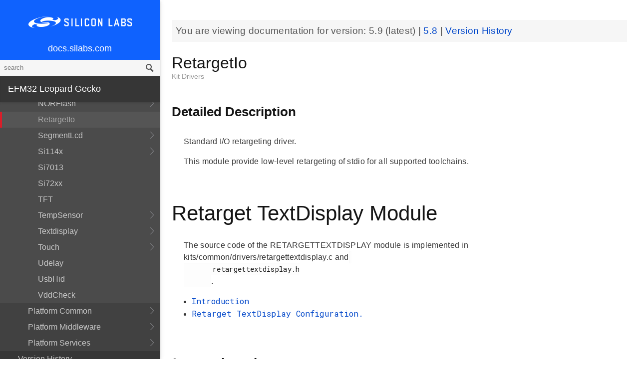

--- FILE ---
content_type: text/html; charset=utf-8
request_url: https://docs.silabs.com/mcu/5.9/efm32lg/group-RetargetIo
body_size: 13078
content:
<!DOCTYPE html>
<html lang="en">
 <head>
  <script async="" src="https://www.googletagmanager.com/gtag/js?id=UA-160330710-1">
  </script>
  <script>
   window.dataLayer = window.dataLayer || [];
function gtag(){dataLayer.push(arguments);}
gtag('js', new Date());
gtag('config', 'UA-160330710-1');
  </script>
  <meta charset="utf-8"/>
  <meta content="IE=edge,chrome=1" http-equiv="X-UA-Compatible"/>
  <meta content="width=device-width, initial-scale=1.0, maximum-scale=1, user-scalable=0" name="viewport"/>
  <meta name="google" value="notranslate"/>
  <meta content="yes" name="mobile-web-app-capable"/>
  <meta content="yes" name="apple-mobile-web-app-capable"/>
  <meta content="black-translucent" name="apple-mobile-web-app-status-bar-style"/>
  <meta content="#444547" name="theme-color"/>
  <meta content="width=device-width, initial-scale=1, user-scalable=no" name="viewport"/>
  <meta content="12/06/2019" name="create-date"/>
  <meta content="Software API documentation" name="content-type"/>
  <meta content="32 bit MCU SDK" name="software-development-kits"/>
  <meta content="Microcontrollers" name="product-line"/>
  <meta content="32-bit MCUs" name="product-category"/>
  <meta content="Leopard Gecko" name="product-family"/>
  <meta content="Microcontrollers,Microcontrollers|32-bit MCUs,Microcontrollers|32-bit MCUs|Leopard Gecko" name="product-hierarchy"/>
  <meta content="Documents,Documents|MCU,Documents|MCU|efm32lg,Documents|MCU|efm32lg|v5.9" name="docs-hierarchy"/>
  <title>
   RetargetIo - v5.9 - MCU EFM32LG API Documentation Silicon Labs
  </title>
  <link href="/assets/styles.css" rel="stylesheet"/>
  <script src="http://assets.adobedtm.com/3190d43a5459fc8adf7e79701f27ec76e8640f17/satelliteLib-90b20114fd9a5a718deac08d9895cd97209e7a18.js">
  </script>
 </head>
 <body>
  <nav class="navbar">
   <div class="search-bar">
    <input class="search-input" placeholder="search"/>
    <input class="search-button" type="button"/>
   </div>
   <div class="menu-icon">
   </div>
   <div class="container">
    <a href="https://docs.silabs.com/">
     docs.silabs.com
    </a>
   </div>
  </nav>
  <nav class="menu nocontent">
   <div class="top">
    <a class="logo" href="https://silabs.com/">
    </a>
    <a class="home" href="https://docs.silabs.com/">
     docs.silabs.com
    </a>
    <div class="search-bar">
     <input class="search-input" placeholder="search"/>
     <input class="search-button" type="button"/>
     <div class="search-site">
      <h5>
       Search in:
      </h5>
      <div class="search-site-selector">
       <span class="root" data-level="0">
        docs
       </span>
      </div>
     </div>
    </div>
   </div>
   <div class="main">
    <h3 id="efm32-leopard-gecko">
     EFM32 Leopard Gecko
    </h3>
    <ul>
     <li>
      <a href="index">
       MCU and Peripherals
      </a>
     </li>
     <li>
      <a href="modules">
       Modules
      </a>
      <ul>
       <li>
        <a href="group-BSP">
         BSP
        </a>
        <ul>
         <li>
          <a href="group-BSP-DK">
           API for DKs
          </a>
          <ul>
           <li>
            <a href="structBC-TypeDef">
             BC_TypeDef
            </a>
           </li>
          </ul>
         </li>
         <li>
          <a href="group-BSP-STK">
           API for STKs and WSTKs
          </a>
          <ul>
           <li>
            <a href="structBCP-Packet">
             BCP_Packet
            </a>
           </li>
           <li>
            <a href="structBCP-Packet-">
             BCP_Packet_
            </a>
           </li>
           <li>
            <a href="structBCP-PacketHeader">
             BCP_PacketHeader
            </a>
           </li>
          </ul>
         </li>
         <li>
          <a href="group-BSPCOMMON">
           Common BSP for all kits
          </a>
         </li>
         <li>
          <a href="group-BSP-INIT">
           Device Initialization
          </a>
         </li>
         <li>
          <a href="group-TBSense-BSP">
           Thunderboard Sense BSP
          </a>
          <ul>
           <li>
            <a href="group-BAP">
             BAP - Barometric Pressure Sensor
            </a>
            <ul>
             <li>
              <a href="struct-BAP-Config">
               __BAP_Config
              </a>
             </li>
            </ul>
           </li>
           <li>
            <a href="group-BOARD-4160">
             BOARD Module for Thunderboard Sense
            </a>
            <ul>
             <li>
              <a href="group-PIC-defs">
               Power and Interrupt Controller Definitions
              </a>
             </li>
            </ul>
           </li>
           <li>
            <a href="group-BOARD-4166">
             BOARD Module for Thunderboard Sense 2
            </a>
           </li>
           <li>
            <a href="group-CCS811">
             CCS811 - Indoor Air Quality Sensor
            </a>
           </li>
           <li>
            <a href="group-HALL">
             HALL - Hall Effect Sensor
            </a>
            <ul>
             <li>
              <a href="group-Si7210">
               Si7210 - Hall Effect Sensor
              </a>
             </li>
             <li>
              <a href="struct-HALL-Config">
               __HALL_Config
              </a>
             </li>
            </ul>
           </li>
           <li>
            <a href="group-ICM20648">
             ICM20648 - 6-axis Motion Sensor Driver
            </a>
           </li>
           <li>
            <a href="group-IMU">
             IMU - Inertial Measurement Unit
            </a>
            <ul>
             <li>
              <a href="struct-IMU-SensorFusion">
               _IMU_SensorFusion
              </a>
             </li>
            </ul>
           </li>
           <li>
            <a href="group-Mic">
             MIC - Microphone Driver (ADC)
            </a>
           </li>
           <li>
            <a href="group-Mic-i2s">
             MIC - Microphone Driver (I2S)
            </a>
           </li>
           <li>
            <a href="group-Si1133">
             SI1133 - Ambient Light and UV Index Sensor
            </a>
            <ul>
             <li>
              <a href="structSI1133-Coeff-TypeDef">
               SI1133_Coeff_TypeDef
              </a>
             </li>
             <li>
              <a href="structSI1133-LuxCoeff-TypeDef">
               SI1133_LuxCoeff_TypeDef
              </a>
             </li>
             <li>
              <a href="structSI1133-Samples-TypeDef">
               SI1133_Samples_TypeDef
              </a>
             </li>
            </ul>
           </li>
           <li>
            <a href="group-Si7021">
             SI7021 - Relative Humidity and Temperature Sensor
            </a>
           </li>
           <li>
            <a href="group-Util">
             Utility Functions
            </a>
           </li>
          </ul>
         </li>
        </ul>
       </li>
       <li>
        <a href="group-Parts">
         Devices
        </a>
        <ul>
         <li>
          <a href="group-EFM32LG">
           EFM32LG
          </a>
          <ul>
           <li>
            <a href="uniontVectorEntry">
             tVectorEntry
            </a>
           </li>
          </ul>
         </li>
        </ul>
       </li>
       <li>
        <a href="group-emdrv">
         EMDRV
        </a>
        <ul>
         <li>
          <a href="group-DMADRV">
           DMADRV
          </a>
         </li>
         <li>
          <a href="group-EZRADIODRV">
           EZRADIODRV
          </a>
          <ul>
           <li>
            <a href="group-API-Layer">
             API_Layer
            </a>
           </li>
           <li>
            <a href="group-COMM-Layer">
             COMM_Layer
            </a>
           </li>
           <li>
            <a href="group-HAL-Layer">
             HAL_Layer
            </a>
           </li>
           <li>
            <a href="group-Plugin-System">
             Plugin_System
            </a>
            <ul>
             <li>
              <a href="group-Auto-ACK-Plugin">
               Auto_ACK_Plugin
              </a>
              <ul>
               <li>
                <a href="structEZRADIODRV-AutoAckHandle">
                 EZRADIODRV_AutoAckHandle
                </a>
               </li>
              </ul>
             </li>
             <li>
              <a href="group-CRC-Error-Plugin">
               CRC_Error_Plugin
              </a>
              <ul>
               <li>
                <a href="structEZRADIODRV-PacketCrcErrorHandle">
                 EZRADIODRV_PacketCrcErrorHandle
                </a>
               </li>
              </ul>
             </li>
             <li>
              <a href="group-Direct-Receive-Plugin">
               Direct_Receive_Plugin
              </a>
              <ul>
               <li>
                <a href="structEZRADIODRV-DirectRxHandle">
                 EZRADIODRV_DirectRxHandle
                </a>
               </li>
              </ul>
             </li>
             <li>
              <a href="group-Direct-Transmit-Plugin">
               Direct_Transmit_Plugin
              </a>
              <ul>
               <li>
                <a href="structEZRADIODRV-DirectTxHandle">
                 EZRADIODRV_DirectTxHandle
                </a>
               </li>
              </ul>
             </li>
             <li>
              <a href="group-PN9-Plugin">
               PN9_Plugin
              </a>
              <ul>
               <li>
                <a href="structEZRADIODRV-Pn9Handle">
                 EZRADIODRV_Pn9Handle
                </a>
               </li>
              </ul>
             </li>
             <li>
              <a href="group-Plugin-Manager">
               Plugin_Manager
              </a>
              <ul>
               <li>
                <a href="structEZRADIODRV-HandleData">
                 EZRADIODRV_HandleData
                </a>
               </li>
              </ul>
             </li>
             <li>
              <a href="group-Receive-Plugin">
               Receive_Plugin
              </a>
              <ul>
               <li>
                <a href="structEZRADIODRV-PacketRxHandle">
                 EZRADIODRV_PacketRxHandle
                </a>
               </li>
              </ul>
             </li>
             <li>
              <a href="group-Transmit-Plugin">
               Transmit_Plugin
              </a>
              <ul>
               <li>
                <a href="structEZRADIODRV-FieldLength">
                 EZRADIODRV_FieldLength
                </a>
               </li>
               <li>
                <a href="structEZRADIODRV-PacketLengthConfig">
                 EZRADIODRV_PacketLengthConfig
                </a>
               </li>
               <li>
                <a href="structEZRADIODRV-PacketTxHandle">
                 EZRADIODRV_PacketTxHandle
                </a>
               </li>
              </ul>
             </li>
             <li>
              <a href="group-Unmod-Carrier-Plugin">
               Unmod_Carrier_Plugin
              </a>
              <ul>
               <li>
                <a href="structEZRADIODRV-UnmodCarrierHandle">
                 EZRADIODRV_UnmodCarrierHandle
                </a>
               </li>
              </ul>
             </li>
            </ul>
           </li>
          </ul>
         </li>
         <li>
          <a href="group-GPIOINT">
           GPIOINT
          </a>
         </li>
         <li>
          <a href="group-NVM">
           NVM
          </a>
         </li>
         <li>
          <a href="group-NVM3">
           NVM3
          </a>
          <ul>
           <li>
            <a href="group-NVM3Hal">
             NVM3Hal
            </a>
            <ul>
             <li>
              <a href="structnvm3-HalHandle-t">
               nvm3_HalHandle_t
              </a>
             </li>
             <li>
              <a href="structnvm3-HalInfo">
               nvm3_HalInfo
              </a>
             </li>
            </ul>
           </li>
           <li>
            <a href="group-NVM3Lock">
             NVM3Lock
            </a>
           </li>
           <li>
            <a href="structnvm3-CacheEntry">
             nvm3_CacheEntry
            </a>
           </li>
           <li>
            <a href="structnvm3-Init-t">
             nvm3_Init_t
            </a>
           </li>
          </ul>
         </li>
         <li>
          <a href="group-RTCDRV">
           RTCDRV
          </a>
         </li>
         <li>
          <a href="group-SLEEP">
           SLEEP
          </a>
          <ul>
           <li>
            <a href="structSLEEP-Init-t">
             SLEEP_Init_t
            </a>
           </li>
          </ul>
         </li>
         <li>
          <a href="group-SPIDRV">
           SPIDRV
          </a>
          <ul>
           <li>
            <a href="structSPIDRV-HandleData">
             SPIDRV_HandleData
            </a>
           </li>
           <li>
            <a href="structSPIDRV-Init">
             SPIDRV_Init
            </a>
           </li>
          </ul>
         </li>
         <li>
          <a href="group-TEMPDRV">
           TEMPDRV
          </a>
         </li>
         <li>
          <a href="group-UARTDRV">
           UARTDRV
          </a>
          <ul>
           <li>
            <a href="structUARTDRV-Buffer-FifoQueue-t">
             UARTDRV_Buffer_FifoQueue_t
            </a>
           </li>
           <li>
            <a href="structUARTDRV-Buffer-t">
             UARTDRV_Buffer_t
            </a>
           </li>
           <li>
            <a href="structUARTDRV-HandleData">
             UARTDRV_HandleData
            </a>
           </li>
           <li>
            <a href="structUARTDRV-InitLeuart-t">
             UARTDRV_InitLeuart_t
            </a>
           </li>
           <li>
            <a href="structUARTDRV-InitUart-t">
             UARTDRV_InitUart_t
            </a>
           </li>
          </ul>
         </li>
         <li>
          <a href="group-USTIMER">
           USTIMER
          </a>
         </li>
        </ul>
       </li>
       <li>
        <a href="group-emlib">
         EMLIB
        </a>
        <ul>
         <li>
          <a href="group-ACMP">
           ACMP
          </a>
          <ul>
           <li>
            <a href="structACMP-CapsenseInit-TypeDef">
             ACMP_CapsenseInit_TypeDef
            </a>
           </li>
           <li>
            <a href="structACMP-Init-TypeDef">
             ACMP_Init_TypeDef
            </a>
           </li>
          </ul>
         </li>
         <li>
          <a href="group-ADC">
           ADC
          </a>
          <ul>
           <li>
            <a href="structADC-Init-TypeDef">
             ADC_Init_TypeDef
            </a>
           </li>
           <li>
            <a href="structADC-InitScan-TypeDef">
             ADC_InitScan_TypeDef
            </a>
           </li>
           <li>
            <a href="structADC-InitScanInput-TypeDef">
             ADC_InitScanInput_TypeDef
            </a>
           </li>
           <li>
            <a href="structADC-InitSingle-TypeDef">
             ADC_InitSingle_TypeDef
            </a>
           </li>
          </ul>
         </li>
         <li>
          <a href="group-AES">
           AES
          </a>
         </li>
         <li>
          <a href="group-ASSERT">
           ASSERT
          </a>
         </li>
         <li>
          <a href="group-BURTC">
           BURTC
          </a>
          <ul>
           <li>
            <a href="structBURTC-Init-TypeDef">
             BURTC_Init_TypeDef
            </a>
           </li>
          </ul>
         </li>
         <li>
          <a href="group-BUS">
           BUS
          </a>
         </li>
         <li>
          <a href="group-CHIP">
           CHIP
          </a>
         </li>
         <li>
          <a href="group-CMU">
           CMU
          </a>
          <ul>
           <li>
            <a href="structCMU-HFXOInit-TypeDef">
             CMU_HFXOInit_TypeDef
            </a>
           </li>
           <li>
            <a href="structCMU-LFXOInit-TypeDef">
             CMU_LFXOInit_TypeDef
            </a>
           </li>
          </ul>
         </li>
         <li>
          <a href="group-COMMON">
           COMMON
          </a>
         </li>
         <li>
          <a href="group-CORE">
           CORE
          </a>
          <ul>
           <li>
            <a href="structCORE-nvicMask-t">
             CORE_nvicMask_t
            </a>
           </li>
          </ul>
         </li>
         <li>
          <a href="group-DAC">
           DAC
          </a>
          <ul>
           <li>
            <a href="structDAC-Init-TypeDef">
             DAC_Init_TypeDef
            </a>
           </li>
           <li>
            <a href="structDAC-InitChannel-TypeDef">
             DAC_InitChannel_TypeDef
            </a>
           </li>
          </ul>
         </li>
         <li>
          <a href="group-DBG">
           DBG
          </a>
         </li>
         <li>
          <a href="group-DMA">
           DMA
          </a>
          <ul>
           <li>
            <a href="structDMA-CB-TypeDef">
             DMA_CB_TypeDef
            </a>
           </li>
           <li>
            <a href="structDMA-CfgChannel-TypeDef">
             DMA_CfgChannel_TypeDef
            </a>
           </li>
           <li>
            <a href="structDMA-CfgDescr-TypeDef">
             DMA_CfgDescr_TypeDef
            </a>
           </li>
           <li>
            <a href="structDMA-CfgDescrSGAlt-TypeDef">
             DMA_CfgDescrSGAlt_TypeDef
            </a>
           </li>
           <li>
            <a href="structDMA-CfgLoop-TypeDef">
             DMA_CfgLoop_TypeDef
            </a>
           </li>
           <li>
            <a href="structDMA-CfgRect-TypeDef">
             DMA_CfgRect_TypeDef
            </a>
           </li>
           <li>
            <a href="structDMA-Init-TypeDef">
             DMA_Init_TypeDef
            </a>
           </li>
          </ul>
         </li>
         <li>
          <a href="group-EBI">
           EBI
          </a>
          <ul>
           <li>
            <a href="structEBI-Init-TypeDef">
             EBI_Init_TypeDef
            </a>
           </li>
           <li>
            <a href="structEBI-TFTInit-TypeDef">
             EBI_TFTInit_TypeDef
            </a>
           </li>
          </ul>
         </li>
         <li>
          <a href="group-EMU">
           EMU
          </a>
          <ul>
           <li>
            <a href="structEMU-BUPDInit-TypeDef">
             EMU_BUPDInit_TypeDef
            </a>
           </li>
           <li>
            <a href="structEMU-EM23Init-TypeDef">
             EMU_EM23Init_TypeDef
            </a>
           </li>
           <li>
            <a href="structEMU-EM4Init-TypeDef">
             EMU_EM4Init_TypeDef
            </a>
           </li>
          </ul>
         </li>
         <li>
          <a href="group-GPIO">
           GPIO
          </a>
         </li>
         <li>
          <a href="group-I2C">
           I2C
          </a>
          <ul>
           <li>
            <a href="structI2C-Init-TypeDef">
             I2C_Init_TypeDef
            </a>
           </li>
           <li>
            <a href="structI2C-TransferSeq-TypeDef">
             I2C_TransferSeq_TypeDef
            </a>
           </li>
          </ul>
         </li>
         <li>
          <a href="group-INT">
           INT
          </a>
         </li>
         <li>
          <a href="group-LCD">
           LCD
          </a>
          <ul>
           <li>
            <a href="structLCD-AnimInit-TypeDef">
             LCD_AnimInit_TypeDef
            </a>
           </li>
           <li>
            <a href="structLCD-FrameCountInit-TypeDef">
             LCD_FrameCountInit_TypeDef
            </a>
           </li>
           <li>
            <a href="structLCD-Init-TypeDef">
             LCD_Init_TypeDef
            </a>
           </li>
          </ul>
         </li>
         <li>
          <a href="group-LESENSE">
           LESENSE
          </a>
          <ul>
           <li>
            <a href="structLESENSE-AltExDesc-TypeDef">
             LESENSE_AltExDesc_TypeDef
            </a>
           </li>
           <li>
            <a href="structLESENSE-ChAll-TypeDef">
             LESENSE_ChAll_TypeDef
            </a>
           </li>
           <li>
            <a href="structLESENSE-ChDesc-TypeDef">
             LESENSE_ChDesc_TypeDef
            </a>
           </li>
           <li>
            <a href="structLESENSE-ConfAltEx-TypeDef">
             LESENSE_ConfAltEx_TypeDef
            </a>
           </li>
           <li>
            <a href="structLESENSE-CoreCtrlDesc-TypeDef">
             LESENSE_CoreCtrlDesc_TypeDef
            </a>
           </li>
           <li>
            <a href="structLESENSE-DecCtrlDesc-TypeDef">
             LESENSE_DecCtrlDesc_TypeDef
            </a>
           </li>
           <li>
            <a href="structLESENSE-DecStAll-TypeDef">
             LESENSE_DecStAll_TypeDef
            </a>
           </li>
           <li>
            <a href="structLESENSE-DecStCond-TypeDef">
             LESENSE_DecStCond_TypeDef
            </a>
           </li>
           <li>
            <a href="structLESENSE-DecStDesc-TypeDef">
             LESENSE_DecStDesc_TypeDef
            </a>
           </li>
           <li>
            <a href="structLESENSE-Init-TypeDef">
             LESENSE_Init_TypeDef
            </a>
           </li>
           <li>
            <a href="structLESENSE-PerCtrlDesc-TypeDef">
             LESENSE_PerCtrlDesc_TypeDef
            </a>
           </li>
           <li>
            <a href="structLESENSE-TimeCtrlDesc-TypeDef">
             LESENSE_TimeCtrlDesc_TypeDef
            </a>
           </li>
          </ul>
         </li>
         <li>
          <a href="group-LETIMER">
           LETIMER
          </a>
          <ul>
           <li>
            <a href="structLETIMER-Init-TypeDef">
             LETIMER_Init_TypeDef
            </a>
           </li>
          </ul>
         </li>
         <li>
          <a href="group-LEUART">
           LEUART
          </a>
          <ul>
           <li>
            <a href="structLEUART-Init-TypeDef">
             LEUART_Init_TypeDef
            </a>
           </li>
          </ul>
         </li>
         <li>
          <a href="group-MPU">
           MPU
          </a>
          <ul>
           <li>
            <a href="structMPU-RegionInit-TypeDef">
             MPU_RegionInit_TypeDef
            </a>
           </li>
          </ul>
         </li>
         <li>
          <a href="group-MSC">
           MSC
          </a>
          <ul>
           <li>
            <a href="structMSC-ExecConfig-TypeDef">
             MSC_ExecConfig_TypeDef
            </a>
           </li>
          </ul>
         </li>
         <li>
          <a href="group-OPAMP">
           OPAMP
          </a>
          <ul>
           <li>
            <a href="structOPAMP-Init-TypeDef">
             OPAMP_Init_TypeDef
            </a>
           </li>
          </ul>
         </li>
         <li>
          <a href="group-PCNT">
           PCNT
          </a>
          <ul>
           <li>
            <a href="structPCNT-Init-TypeDef">
             PCNT_Init_TypeDef
            </a>
           </li>
          </ul>
         </li>
         <li>
          <a href="group-PRS">
           PRS
          </a>
         </li>
         <li>
          <a href="group-RAMFUNC">
           RAMFUNC
          </a>
         </li>
         <li>
          <a href="group-RMU">
           RMU
          </a>
         </li>
         <li>
          <a href="group-RTC">
           RTC
          </a>
          <ul>
           <li>
            <a href="structRTC-Init-TypeDef">
             RTC_Init_TypeDef
            </a>
           </li>
          </ul>
         </li>
         <li>
          <a href="group-SYSTEM">
           SYSTEM
          </a>
          <ul>
           <li>
            <a href="structSYSTEM-CalAddrVal-TypeDef">
             SYSTEM_CalAddrVal_TypeDef
            </a>
           </li>
           <li>
            <a href="structSYSTEM-ChipRevision-TypeDef">
             SYSTEM_ChipRevision_TypeDef
            </a>
           </li>
          </ul>
         </li>
         <li>
          <a href="group-TIMER">
           TIMER
          </a>
          <ul>
           <li>
            <a href="structTIMER-Init-TypeDef">
             TIMER_Init_TypeDef
            </a>
           </li>
           <li>
            <a href="structTIMER-InitCC-TypeDef">
             TIMER_InitCC_TypeDef
            </a>
           </li>
           <li>
            <a href="structTIMER-InitDTI-TypeDef">
             TIMER_InitDTI_TypeDef
            </a>
           </li>
          </ul>
         </li>
         <li>
          <a href="group-USART">
           USART
          </a>
          <ul>
           <li>
            <a href="structUSART-InitAsync-TypeDef">
             USART_InitAsync_TypeDef
            </a>
           </li>
           <li>
            <a href="structUSART-InitI2s-TypeDef">
             USART_InitI2s_TypeDef
            </a>
           </li>
           <li>
            <a href="structUSART-InitIrDA-TypeDef">
             USART_InitIrDA_TypeDef
            </a>
           </li>
           <li>
            <a href="structUSART-InitSync-TypeDef">
             USART_InitSync_TypeDef
            </a>
           </li>
           <li>
            <a href="structUSART-PrsTriggerInit-TypeDef">
             USART_PrsTriggerInit_TypeDef
            </a>
           </li>
          </ul>
         </li>
         <li>
          <a href="group-VCMP">
           VCMP
          </a>
          <ul>
           <li>
            <a href="structVCMP-Init-TypeDef">
             VCMP_Init_TypeDef
            </a>
           </li>
          </ul>
         </li>
         <li>
          <a href="group-VERSION">
           VERSION
          </a>
         </li>
         <li>
          <a href="group-WDOG">
           WDOG
          </a>
          <ul>
           <li>
            <a href="structWDOG-Init-TypeDef">
             WDOG_Init_TypeDef
            </a>
           </li>
          </ul>
         </li>
        </ul>
       </li>
       <li>
        <a href="group-extdrv">
         External Device Drivers
        </a>
        <ul>
         <li>
          <a href="group-SL-EFP">
           EFP Driver
          </a>
          <ul>
           <li>
            <a href="structsl-efp-handle-data-t">
             sl_efp_handle_data_t
            </a>
           </li>
           <li>
            <a href="structsl-efp-init-data-t">
             sl_efp_init_data_t
            </a>
           </li>
          </ul>
         </li>
        </ul>
       </li>
       <li>
        <a href="group-kitdrv">
         Kit Drivers
        </a>
        <ul>
         <li>
          <a href="group-CPT112S-I2C">
           CPT112S_I2C
          </a>
         </li>
         <li>
          <a href="group-CapSense">
           CapSense
          </a>
         </li>
         <li>
          <a href="group-Display">
           Display
          </a>
          <ul>
           <li>
            <a href="structDISPLAY-Device-t">
             DISPLAY_Device_t
            </a>
           </li>
           <li>
            <a href="structDISPLAY-Geometry-t">
             DISPLAY_Geometry_t
            </a>
           </li>
          </ul>
         </li>
         <li>
          <a href="group-DmaCtrl">
           DmaCtrl
          </a>
         </li>
         <li>
          <a href="group-EEPROM">
           EEPROM
          </a>
         </li>
         <li>
          <a href="group-Msd">
           Gecko USB MSD
          </a>
          <ul>
           <li>
            <a href="structMSDBOT-CBW-TypeDef">
             MSDBOT_CBW_TypeDef
            </a>
           </li>
           <li>
            <a href="structMSDBOT-CSW-TypeDef">
             MSDBOT_CSW_TypeDef
            </a>
           </li>
           <li>
            <a href="structMSDD-CmdStatus-TypeDef">
             MSDD_CmdStatus_TypeDef
            </a>
           </li>
           <li>
            <a href="structMSDSCSI-Inquiry-TypeDef">
             MSDSCSI_Inquiry_TypeDef
            </a>
           </li>
           <li>
            <a href="structMSDSCSI-InquiryData-TypeDef">
             MSDSCSI_InquiryData_TypeDef
            </a>
           </li>
           <li>
            <a href="structMSDSCSI-Read10-TypeDef">
             MSDSCSI_Read10_TypeDef
            </a>
           </li>
           <li>
            <a href="structMSDSCSI-ReadCapacity-TypeDef">
             MSDSCSI_ReadCapacity_TypeDef
            </a>
           </li>
           <li>
            <a href="structMSDSCSI-ReadCapacityData-TypeDef">
             MSDSCSI_ReadCapacityData_TypeDef
            </a>
           </li>
           <li>
            <a href="structMSDSCSI-RequestSense-TypeDef">
             MSDSCSI_RequestSense_TypeDef
            </a>
           </li>
           <li>
            <a href="structMSDSCSI-RequestSenseData-TypeDef">
             MSDSCSI_RequestSenseData_TypeDef
            </a>
           </li>
           <li>
            <a href="structMSDSCSI-StartStopUnit-TypeDef">
             MSDSCSI_StartStopUnit_TypeDef
            </a>
           </li>
           <li>
            <a href="structMSDSCSI-Verify10-TypeDef">
             MSDSCSI_Verify10_TypeDef
            </a>
           </li>
           <li>
            <a href="structMSDSCSI-Write10-TypeDef">
             MSDSCSI_Write10_TypeDef
            </a>
           </li>
          </ul>
         </li>
         <li>
          <a href="group-gusbcdc">
           Gecko USB RS232 bridge
          </a>
         </li>
         <li>
          <a href="group-HidKeyboard">
           HidKeyboard
          </a>
          <ul>
           <li>
            <a href="structHIDKBD-Init-t">
             HIDKBD_Init_t
            </a>
           </li>
           <li>
            <a href="structHIDKBD-KeyReport-t">
             HIDKBD_KeyReport_t
            </a>
           </li>
          </ul>
         </li>
         <li>
          <a href="group-I2CSPM">
           I2CSPM
          </a>
          <ul>
           <li>
            <a href="structI2CSPM-Init-TypeDef">
             I2CSPM_Init_TypeDef
            </a>
           </li>
          </ul>
         </li>
         <li>
          <a href="group-ksz8851snl">
           Ksz8851snl
          </a>
          <ul>
           <li>
            <a href="structKSZ8851SLN-mib-s">
             KSZ8851SLN_mib_s
            </a>
           </li>
          </ul>
         </li>
         <li>
          <a href="group-MicroSd">
           MicroSd
          </a>
         </li>
         <li>
          <a href="group-NANDFlash">
           NANDFlash
          </a>
          <ul>
           <li>
            <a href="structNANDFLASH-Info-TypeDef">
             NANDFLASH_Info_TypeDef
            </a>
           </li>
          </ul>
         </li>
         <li>
          <a href="group-NORFlash">
           NORFlash
          </a>
          <ul>
           <li>
            <a href="structNORFLASH-Info-TypeDef">
             NORFLASH_Info_TypeDef
            </a>
           </li>
          </ul>
         </li>
         <li>
          <a href="group-RetargetIo">
           RetargetIo
          </a>
         </li>
         <li>
          <a href="group-SegmentLcd">
           SegmentLcd
          </a>
          <ul>
           <li>
            <a href="structARING-TypeDef">
             ARING_TypeDef
            </a>
           </li>
           <li>
            <a href="structARRAY-TypeDef">
             ARRAY_TypeDef
            </a>
           </li>
           <li>
            <a href="structBATTERY-TypeDef">
             BATTERY_TypeDef
            </a>
           </li>
           <li>
            <a href="structBlock-TypeDef">
             Block_TypeDef
            </a>
           </li>
           <li>
            <a href="structCHAR-TypeDef">
             CHAR_TypeDef
            </a>
           </li>
           <li>
            <a href="structEM-TypeDef">
             EM_TypeDef
            </a>
           </li>
           <li>
            <a href="structMCU-DISPLAY">
             MCU_DISPLAY
            </a>
           </li>
           <li>
            <a href="structNUMBER-TypeDef">
             NUMBER_TypeDef
            </a>
           </li>
          </ul>
         </li>
         <li>
          <a href="group-Si114x">
           Si114x
          </a>
          <ul>
           <li>
            <a href="structSI114X-CAL-S">
             SI114X_CAL_S
            </a>
           </li>
           <li>
            <a href="structSI114X-IRQ-SAMPLE">
             SI114X_IRQ_SAMPLE
            </a>
           </li>
          </ul>
         </li>
         <li>
          <a href="group-Si7013">
           Si7013
          </a>
         </li>
         <li>
          <a href="group-Si72xx">
           Si72xx
          </a>
         </li>
         <li>
          <a href="group-Tft">
           TFT
          </a>
         </li>
         <li>
          <a href="group-TempSensor">
           TempSensor
          </a>
          <ul>
           <li>
            <a href="structTEMPSENS-Temp-TypeDef">
             TEMPSENS_Temp_TypeDef
            </a>
           </li>
          </ul>
         </li>
         <li>
          <a href="group-Textdisplay">
           Textdisplay
          </a>
          <ul>
           <li>
            <a href="structTEXTDISPLAY-Config-t">
             TEXTDISPLAY_Config_t
            </a>
           </li>
          </ul>
         </li>
         <li>
          <a href="group-Touch">
           Touch
          </a>
          <ul>
           <li>
            <a href="structTOUCH-Config-TypeDef">
             TOUCH_Config_TypeDef
            </a>
           </li>
           <li>
            <a href="structTOUCH-Pos-TypeDef">
             TOUCH_Pos_TypeDef
            </a>
           </li>
          </ul>
         </li>
         <li>
          <a href="group-Udelay">
           Udelay
          </a>
         </li>
         <li>
          <a href="group-UsbHid">
           UsbHid
          </a>
         </li>
         <li>
          <a href="group-VddCheck">
           VddCheck
          </a>
         </li>
        </ul>
       </li>
       <li>
        <a href="group-platform-common">
         Platform Common
        </a>
        <ul>
         <li>
          <a href="group-BIT">
           BIT
          </a>
         </li>
         <li>
          <a href="group-SLIST">
           SLIST
          </a>
          <ul>
           <li>
            <a href="structsl-slist-node">
             sl_slist_node
            </a>
           </li>
          </ul>
         </li>
         <li>
          <a href="group-sl-status">
           Status Codes
          </a>
         </li>
        </ul>
       </li>
       <li>
        <a href="group-middleware">
         Platform Middleware
        </a>
        <ul>
         <li>
          <a href="group-cslib-group">
           Capacitive Sensing Firmware Library
          </a>
          <ul>
           <li>
            <a href="structSensorStruct-t">
             SensorStruct_t
            </a>
           </li>
           <li>
            <a href="unionSI-UU32">
             SI_UU32
            </a>
           </li>
          </ul>
         </li>
         <li>
          <a href="group-glib">
           GLIB
          </a>
          <ul>
           <li>
            <a href="struct-BMP-DataType">
             __BMP_DataType
            </a>
           </li>
           <li>
            <a href="struct-BMP-Header">
             __BMP_Header
            </a>
           </li>
           <li>
            <a href="struct-BMP-Palette">
             __BMP_Palette
            </a>
           </li>
           <li>
            <a href="struct-GLIB-Context-t">
             __GLIB_Context_t
            </a>
           </li>
           <li>
            <a href="struct-GLIB-Font-t">
             __GLIB_Font_t
            </a>
           </li>
           <li>
            <a href="struct-GLIB-Rectangle-t">
             __GLIB_Rectangle_t
            </a>
           </li>
          </ul>
         </li>
         <li>
          <a href="group-USB">
           USB
          </a>
          <ul>
           <li>
            <a href="group-USB-COMMON">
             USB_COMMON
            </a>
            <ul>
             <li>
              <a href="structUSB-ConfigurationDescriptor-TypeDef">
               USB_ConfigurationDescriptor_TypeDef
              </a>
             </li>
             <li>
              <a href="structUSB-DeviceDescriptor-TypeDef">
               USB_DeviceDescriptor_TypeDef
              </a>
             </li>
             <li>
              <a href="structUSB-EndpointDescriptor-TypeDef">
               USB_EndpointDescriptor_TypeDef
              </a>
             </li>
             <li>
              <a href="structUSB-InterfaceDescriptor-TypeDef">
               USB_InterfaceDescriptor_TypeDef
              </a>
             </li>
             <li>
              <a href="structUSB-Setup-TypeDef">
               USB_Setup_TypeDef
              </a>
             </li>
             <li>
              <a href="structUSB-StringDescriptor-TypeDef">
               USB_StringDescriptor_TypeDef
              </a>
             </li>
            </ul>
           </li>
           <li>
            <a href="group-USB-DEVICE">
             USB_DEVICE
            </a>
            <ul>
             <li>
              <a href="structUSBD-Callbacks-TypeDef">
               USBD_Callbacks_TypeDef
              </a>
             </li>
             <li>
              <a href="structUSBD-Init-TypeDef">
               USBD_Init_TypeDef
              </a>
             </li>
            </ul>
           </li>
           <li>
            <a href="group-USB-HOST">
             USB_HOST
            </a>
            <ul>
             <li>
              <a href="structUSBH-Device-TypeDef">
               USBH_Device_TypeDef
              </a>
             </li>
             <li>
              <a href="structUSBH-Ep-TypeDef">
               USBH_Ep_TypeDef
              </a>
             </li>
             <li>
              <a href="structUSBH-Init-TypeDef">
               USBH_Init_TypeDef
              </a>
             </li>
            </ul>
           </li>
          </ul>
         </li>
         <li>
          <a href="group-usbxpress">
           USBXpress
          </a>
          <ul>
           <li>
            <a href="group-usbx-func">
             Functions
            </a>
           </li>
           <li>
            <a href="group-usbx-macros">
             Macros
            </a>
           </li>
           <li>
            <a href="group-usbx-status">
             USB Status Flags
            </a>
           </li>
           <li>
            <a href="group-usbx-callback-status">
             USBXpress Callback Status Flags
            </a>
           </li>
           <li>
            <a href="structUSBX-Init-t">
             USBX_Init_t
            </a>
           </li>
          </ul>
         </li>
        </ul>
       </li>
       <li>
        <a href="group-platform-service">
         Platform Services
        </a>
        <ul>
         <li>
          <a href="group-sl-mpu">
           MPU
          </a>
         </li>
         <li>
          <a href="group-SLEEPTIMER">
           SLEEPTIMER
          </a>
          <ul>
           <li>
            <a href="structsl-sleeptimer-timer-handle">
             sl_sleeptimer_timer_handle
            </a>
           </li>
           <li>
            <a href="structtime-date">
             time_date
            </a>
           </li>
          </ul>
         </li>
        </ul>
       </li>
      </ul>
     </li>
     <li>
      <a href="_version_history">
       Version History
      </a>
     </li>
    </ul>
    <p>
     <a href="deprecated">
     </a>
    </p>
    <h3 id="more-documentation">
     <a href="https://www.silabs.com/support/resources.p-microcontrollers_32-bit-mcus_leopard-gecko">
      More Documentation
     </a>
    </h3>
   </div>
   <div id="split-bar">
   </div>
  </nav>
  <div class="overlay">
  </div>
  <main class="content">
   <article>
    <p class="banner">
     You are viewing documentation for version:
     <em>
      5.9
     </em>
     (latest) |
     <a href="https://docs.silabs.com/mcu/5.8/efm32lg">
      5.8
     </a>
     |
     <a href="_version_history">
      Version History
     </a>
    </p>
    <div class="header">
     <div class="headertitle">
      <h1 class="title">
       RetargetIo
       <div class="ingroups">
        <a href="group-kitdrv">
         Kit Drivers
        </a>
       </div>
      </h1>
     </div>
    </div>
    <div class="contents">
     <a id="details" name="details">
     </a>
     <h2 class="groupheader">
      Detailed Description
     </h2>
     <p>
      Standard I/O retargeting driver.
     </p>
     <p>
      This module provide low-level retargeting of stdio for all supported toolchains.
     </p>
     <p>
      <br/>
     </p>
     <h1>
      <a class="anchor" id="retargettextdisplay-doc">
      </a>
      Retarget TextDisplay Module
     </h1>
     <p>
      The source code of the RETARGETTEXTDISPLAY module is implemented in kits/common/drivers/retargettextdisplay.c and
      <code>
       retargettextdisplay.h
      </code>
      .
     </p>
     <ul>
      <li>
       <a class="el" href="group-RetargetIo#retargettextdisplay-intro">
        Introduction
       </a>
      </li>
      <li>
       <a class="el" href="group-RetargetIo#retargettextdisplay-config">
        Retarget TextDisplay Configuration.
       </a>
      </li>
     </ul>
     <p>
      <br/>
     </p>
     <h1>
      <a class="anchor" id="retargettextdisplay-intro">
      </a>
      Introduction
     </h1>
     <p>
      The RETARGETTEXTDISPLAY Library implements a stdout interface to a textdisplay device (
      <a class="el" href="group-Textdisplay#textdisplay-doc">
       TextDisplay Library
      </a>
      ) in order for the user to print text by calling standard C language functions that prints text to stdout.
     </p>
     <p>
      <br/>
     </p>
     <h1>
      <a class="anchor" id="retargettextdisplay-config">
      </a>
      Retarget TextDisplay Configuration.
     </h1>
     <p>
      This section contains a description of the configuration parameters of the RETARGETTEXTDISPLAY Library.
     </p>
     <pre class="fragment">#define RETARGETTEXTDISPLAY_SCROLL_MODE
       Set to 'true' to enable scroll mode on the text display device where
       stdout is retargeted. Set to 'false' to disable scroll mode.
#define RETARGETTEXTDISPLAY_LINE_FEED_MODE
       Set to 'true' to enable adding Carriage Return (CR) to Line Feed (LF)
       characters on the text display device where stdout is retargeted.
       Set to 'false' to disable line feed mode.
#define RETARGETTEXTDISPLAY_DISPLAY_NO
       Select which TEXTDISPLAY device number to retarget stdout to. Normally
       there is only one display device present in the system therefore this
       parameter should be zero. However if there are more than one display
       device the user may want to select a different display device.</pre>
     <table class="memberdecls">
      <tbody>
       <tr class="heading">
        <td colspan="2">
         <h2 class="groupheader">
          <a name="define-members">
          </a>
          Macros
         </h2>
        </td>
       </tr>
       <tr class="memitem">
        <td align="right" class="memItemLeft" valign="top">
         #define
        </td>
        <td class="memItemRight" valign="bottom">
         <a class="el" href="group-RetargetIo#ga4a941b75a2cf56698a1e769d8214fd50">
          RXBUFSIZE
         </a>
         8
        </td>
       </tr>
       <tr class="separator">
        <td class="memSeparator" colspan="2">
        </td>
       </tr>
       <tr class="memitem">
        <td align="right" class="memItemLeft" valign="top">
         #define
        </td>
        <td class="memItemRight" valign="bottom">
         <a class="el" href="group-RetargetIo#gaaace16deac1c92d18d149d54957deec8">
          setupSWOForPrint
         </a>
         <a class="el" href="group-RetargetIo#gaf86de46689133bfc01be3d84e5a3f3e5">
          RETARGET_SwoInit
         </a>
        </td>
       </tr>
       <tr class="separator">
        <td class="memSeparator" colspan="2">
        </td>
       </tr>
      </tbody>
     </table>
     <table class="memberdecls">
      <tbody>
       <tr class="heading">
        <td colspan="2">
         <h2 class="groupheader">
          <a name="func-members">
          </a>
          Functions
         </h2>
        </td>
       </tr>
       <tr class="memitem">
        <td align="right" class="memItemLeft" valign="top">
         int
        </td>
        <td class="memItemRight" valign="bottom">
         <a class="el" href="group-RetargetIo#ga5aab5e2acfd600e3667dc915a2bbc7cb">
          _close
         </a>
         (int file)
        </td>
       </tr>
       <tr class="memdesc">
        <td class="mdescLeft">
        </td>
        <td class="mdescRight">
         Close a file.
         <br/>
        </td>
       </tr>
       <tr class="separator">
        <td class="memSeparator" colspan="2">
        </td>
       </tr>
       <tr class="memitem">
        <td align="right" class="memItemLeft" valign="top">
         void
        </td>
        <td class="memItemRight" valign="bottom">
         <a class="el" href="group-RetargetIo#gabc96bd69b58b2deaddb484478d911c1b">
          _exit
         </a>
         (int status)
        </td>
       </tr>
       <tr class="memdesc">
        <td class="mdescLeft">
        </td>
        <td class="mdescRight">
         Exit the program.
         <br/>
        </td>
       </tr>
       <tr class="separator">
        <td class="memSeparator" colspan="2">
        </td>
       </tr>
       <tr class="memitem">
        <td align="right" class="memItemLeft" valign="top">
         int
        </td>
        <td class="memItemRight" valign="bottom">
         <a class="el" href="group-RetargetIo#ga41eef54307912a82d20e71c3d47315aa">
          _fstat
         </a>
         (int file, struct stat *st)
        </td>
       </tr>
       <tr class="memdesc">
        <td class="mdescLeft">
        </td>
        <td class="mdescRight">
         Status of an open file.
         <br/>
        </td>
       </tr>
       <tr class="separator">
        <td class="memSeparator" colspan="2">
        </td>
       </tr>
       <tr class="memitem">
        <td align="right" class="memItemLeft" valign="top">
         <a class="anchor" id="ga945e539df8e0f66d3c73c533fe1968ee">
         </a>
         int
        </td>
        <td class="memItemRight" valign="bottom">
         <a class="el" href="group-RetargetIo#ga945e539df8e0f66d3c73c533fe1968ee">
          _getpid
         </a>
         (void)
        </td>
       </tr>
       <tr class="memdesc">
        <td class="mdescLeft">
        </td>
        <td class="mdescRight">
         Get process ID.
         <br/>
        </td>
       </tr>
       <tr class="separator">
        <td class="memSeparator" colspan="2">
        </td>
       </tr>
       <tr class="memitem">
        <td align="right" class="memItemLeft" valign="top">
         int
        </td>
        <td class="memItemRight" valign="bottom">
         <a class="el" href="group-RetargetIo#gad3134a3dc296622b8d1c5456e481505b">
          _isatty
         </a>
         (int file)
        </td>
       </tr>
       <tr class="memdesc">
        <td class="mdescLeft">
        </td>
        <td class="mdescRight">
         Query whether output stream is a terminal.
         <br/>
        </td>
       </tr>
       <tr class="separator">
        <td class="memSeparator" colspan="2">
        </td>
       </tr>
       <tr class="memitem">
        <td align="right" class="memItemLeft" valign="top">
         int
        </td>
        <td class="memItemRight" valign="bottom">
         <a class="el" href="group-RetargetIo#ga062a5101199c3128edd5170f2575bb10">
          _kill
         </a>
         (int pid, int sig)
        </td>
       </tr>
       <tr class="memdesc">
        <td class="mdescLeft">
        </td>
        <td class="mdescRight">
         Send signal to process.
         <br/>
        </td>
       </tr>
       <tr class="separator">
        <td class="memSeparator" colspan="2">
        </td>
       </tr>
       <tr class="memitem">
        <td align="right" class="memItemLeft" valign="top">
         int
        </td>
        <td class="memItemRight" valign="bottom">
         <a class="el" href="group-RetargetIo#ga7a61311bdf1cb025fc07dc2bdae22ce4">
          _lseek
         </a>
         (int file, int ptr, int dir)
        </td>
       </tr>
       <tr class="memdesc">
        <td class="mdescLeft">
        </td>
        <td class="mdescRight">
         Set position in a file.
         <br/>
        </td>
       </tr>
       <tr class="separator">
        <td class="memSeparator" colspan="2">
        </td>
       </tr>
       <tr class="memitem">
        <td align="right" class="memItemLeft" valign="top">
         int
        </td>
        <td class="memItemRight" valign="bottom">
         <a class="el" href="group-RetargetIo#ga4f9bf1e1602f2828e0a54e70c3b2dccb">
          _read
         </a>
         (int file, char *ptr, int len)
        </td>
       </tr>
       <tr class="memdesc">
        <td class="mdescLeft">
        </td>
        <td class="mdescRight">
         Read from a file.
         <br/>
        </td>
       </tr>
       <tr class="separator">
        <td class="memSeparator" colspan="2">
        </td>
       </tr>
       <tr class="memitem">
        <td align="right" class="memItemLeft" valign="top">
         caddr_t
        </td>
        <td class="memItemRight" valign="bottom">
         <a class="el" href="group-RetargetIo#gaae54d7b9578ba1fc171ce6f30f4c68a3">
          _sbrk
         </a>
         (int incr)
        </td>
       </tr>
       <tr class="memdesc">
        <td class="mdescLeft">
        </td>
        <td class="mdescRight">
         Increase heap.
         <br/>
        </td>
       </tr>
       <tr class="separator">
        <td class="memSeparator" colspan="2">
        </td>
       </tr>
       <tr class="memitem">
        <td align="right" class="memItemLeft" valign="top">
         int
        </td>
        <td class="memItemRight" valign="bottom">
         <a class="el" href="group-RetargetIo#ga086fc1b0720a915cba9092371c03d367">
          _write
         </a>
         (int file, const char *ptr, int len)
        </td>
       </tr>
       <tr class="memdesc">
        <td class="mdescLeft">
        </td>
        <td class="mdescRight">
         Write to a file.
         <br/>
        </td>
       </tr>
       <tr class="separator">
        <td class="memSeparator" colspan="2">
        </td>
       </tr>
       <tr class="memitem">
        <td align="right" class="memItemLeft" valign="top">
         <a class="anchor" id="ga5b2e18126ce240603542577613a8c2dd">
         </a>
         static void
        </td>
        <td class="memItemRight" valign="bottom">
         <a class="el" href="group-RetargetIo#ga5b2e18126ce240603542577613a8c2dd">
          disableRxInterrupt
         </a>
         ()
        </td>
       </tr>
       <tr class="memdesc">
        <td class="mdescLeft">
        </td>
        <td class="mdescRight">
         Disable RX interrupt.
         <br/>
        </td>
       </tr>
       <tr class="separator">
        <td class="memSeparator" colspan="2">
        </td>
       </tr>
       <tr class="memitem">
        <td align="right" class="memItemLeft" valign="top">
         <a class="anchor" id="ga6be0a555eacd1b9e521e5373e55654e3">
         </a>
         static void
        </td>
        <td class="memItemRight" valign="bottom">
         <a class="el" href="group-RetargetIo#ga6be0a555eacd1b9e521e5373e55654e3">
          enableRxInterrupt
         </a>
         ()
        </td>
       </tr>
       <tr class="memdesc">
        <td class="mdescLeft">
        </td>
        <td class="mdescRight">
         Enable RX interrupt.
         <br/>
        </td>
       </tr>
       <tr class="separator">
        <td class="memSeparator" colspan="2">
        </td>
       </tr>
       <tr class="memitem">
        <td align="right" class="memItemLeft" valign="top">
         <a class="anchor" id="ga8254ba1c7ef3b88b42fc5d2b971e58ef">
         </a>
         void
        </td>
        <td class="memItemRight" valign="bottom">
         <a class="el" href="group-RetargetIo#ga8254ba1c7ef3b88b42fc5d2b971e58ef">
          RETARGET_IRQ_NAME
         </a>
         (void)
        </td>
       </tr>
       <tr class="memdesc">
        <td class="mdescLeft">
        </td>
        <td class="mdescRight">
         UART/LEUART IRQ Handler.
         <br/>
        </td>
       </tr>
       <tr class="separator">
        <td class="memSeparator" colspan="2">
        </td>
       </tr>
       <tr class="memitem">
        <td align="right" class="memItemLeft" valign="top">
         int
        </td>
        <td class="memItemRight" valign="bottom">
         <a class="el" href="group-RetargetIo#ga5af724185f484056b02b42f4ab184bfb">
          RETARGET_ReadChar
         </a>
         (void)
        </td>
       </tr>
       <tr class="memdesc">
        <td class="mdescLeft">
        </td>
        <td class="mdescRight">
         Receive a byte from USART/LEUART and put into global buffer.
         <br/>
        </td>
       </tr>
       <tr class="separator">
        <td class="memSeparator" colspan="2">
        </td>
       </tr>
       <tr class="memitem">
        <td align="right" class="memItemLeft" valign="top">
         void
        </td>
        <td class="memItemRight" valign="bottom">
         <a class="el" href="group-RetargetIo#ga9e36c68713259dd181ef349430ba0096">
          RETARGET_SerialCrLf
         </a>
         (int on)
        </td>
       </tr>
       <tr class="memdesc">
        <td class="mdescLeft">
        </td>
        <td class="mdescRight">
         UART/LEUART toggle LF to CRLF conversion.
         <br/>
        </td>
       </tr>
       <tr class="separator">
        <td class="memSeparator" colspan="2">
        </td>
       </tr>
       <tr class="memitem">
        <td align="right" class="memItemLeft" valign="top">
         bool
        </td>
        <td class="memItemRight" valign="bottom">
         <a class="el" href="group-RetargetIo#ga9b7e23acaaaa0a1a5555486cfe01163b">
          RETARGET_SerialEnableFlowControl
         </a>
         (void)
        </td>
       </tr>
       <tr class="memdesc">
        <td class="mdescLeft">
        </td>
        <td class="mdescRight">
         Enable hardware flow control. (RTS + CTS)
         <br/>
        </td>
       </tr>
       <tr class="separator">
        <td class="memSeparator" colspan="2">
        </td>
       </tr>
       <tr class="memitem">
        <td align="right" class="memItemLeft" valign="top">
         <a class="anchor" id="ga7257c0ef44ca02a2b4beeec80c9ff4d9">
         </a>
         void
        </td>
        <td class="memItemRight" valign="bottom">
         <a class="el" href="group-RetargetIo#ga7257c0ef44ca02a2b4beeec80c9ff4d9">
          RETARGET_SerialFlush
         </a>
         (void)
        </td>
       </tr>
       <tr class="memdesc">
        <td class="mdescLeft">
        </td>
        <td class="mdescRight">
         Flush UART/LEUART.
         <br/>
        </td>
       </tr>
       <tr class="separator">
        <td class="memSeparator" colspan="2">
        </td>
       </tr>
       <tr class="memitem">
        <td align="right" class="memItemLeft" valign="top">
         <a class="anchor" id="gab455176edfa0f3414d104e5d6d64cc50">
         </a>
         void
        </td>
        <td class="memItemRight" valign="bottom">
         <a class="el" href="group-RetargetIo#gab455176edfa0f3414d104e5d6d64cc50">
          RETARGET_SerialInit
         </a>
         (void)
        </td>
       </tr>
       <tr class="memdesc">
        <td class="mdescLeft">
        </td>
        <td class="mdescRight">
         Intializes UART/LEUART.
         <br/>
        </td>
       </tr>
       <tr class="separator">
        <td class="memSeparator" colspan="2">
        </td>
       </tr>
       <tr class="memitem">
        <td align="right" class="memItemLeft" valign="top">
         <a class="anchor" id="gaf86de46689133bfc01be3d84e5a3f3e5">
         </a>
         void
        </td>
        <td class="memItemRight" valign="bottom">
         <a class="el" href="group-RetargetIo#gaf86de46689133bfc01be3d84e5a3f3e5">
          RETARGET_SwoInit
         </a>
         (void)
        </td>
       </tr>
       <tr class="memdesc">
        <td class="mdescLeft">
        </td>
        <td class="mdescRight">
         Setup SWO for output.
         <br/>
        </td>
       </tr>
       <tr class="separator">
        <td class="memSeparator" colspan="2">
        </td>
       </tr>
       <tr class="memitem">
        <td align="right" class="memItemLeft" valign="top">
         EMSTATUS
        </td>
        <td class="memItemRight" valign="bottom">
         <a class="el" href="group-RetargetIo#ga1f514c0ebfe9dd2c24f293be0edfaf9b">
          RETARGET_TextDisplayInit
         </a>
         (void)
        </td>
       </tr>
       <tr class="memdesc">
        <td class="mdescLeft">
        </td>
        <td class="mdescRight">
         Initialize/retarget a TEXTDISPLAY device to receivie stdout(put).
         <br/>
        </td>
       </tr>
       <tr class="separator">
        <td class="memSeparator" colspan="2">
        </td>
       </tr>
       <tr class="memitem">
        <td align="right" class="memItemLeft" valign="top">
         void
        </td>
        <td class="memItemRight" valign="bottom">
         <a class="el" href="group-RetargetIo#ga72e624a3e4aaef1e0376eb96404c8b6f">
          RETARGET_TftCrLf
         </a>
         (int on)
        </td>
       </tr>
       <tr class="memdesc">
        <td class="mdescLeft">
        </td>
        <td class="mdescRight">
         Toggle LF to CRLF conversion.
         <br/>
        </td>
       </tr>
       <tr class="separator">
        <td class="memSeparator" colspan="2">
        </td>
       </tr>
       <tr class="memitem">
        <td align="right" class="memItemLeft" valign="top">
         <a class="anchor" id="gad444352f46f856ffcb6cb255e3ef5d7b">
         </a>
         void
        </td>
        <td class="memItemRight" valign="bottom">
         <a class="el" href="group-RetargetIo#gad444352f46f856ffcb6cb255e3ef5d7b">
          RETARGET_TftInit
         </a>
         (void)
        </td>
       </tr>
       <tr class="memdesc">
        <td class="mdescLeft">
        </td>
        <td class="mdescRight">
         Intializes TFT text display.
         <br/>
        </td>
       </tr>
       <tr class="separator">
        <td class="memSeparator" colspan="2">
        </td>
       </tr>
       <tr class="memitem">
        <td align="right" class="memItemLeft" valign="top">
         void
        </td>
        <td class="memItemRight" valign="bottom">
         <a class="el" href="group-RetargetIo#gaa0a41813e3ddadfbf867971b03a799d0">
          RETARGET_TFTTX
         </a>
         (int c)
        </td>
       </tr>
       <tr class="memdesc">
        <td class="mdescLeft">
        </td>
        <td class="mdescRight">
         Transmit/display a character.
         <br/>
        </td>
       </tr>
       <tr class="separator">
        <td class="memSeparator" colspan="2">
        </td>
       </tr>
       <tr class="memitem">
        <td align="right" class="memItemLeft" valign="top">
         void
        </td>
        <td class="memItemRight" valign="bottom">
         <a class="el" href="group-RetargetIo#ga47b8191a5aaac7b583336350b37b617d">
          RETARGET_TFTUpdate
         </a>
         (bool fullFrame)
        </td>
       </tr>
       <tr class="memdesc">
        <td class="mdescLeft">
        </td>
        <td class="mdescRight">
         Display framebuffer.
         <br/>
        </td>
       </tr>
       <tr class="separator">
        <td class="memSeparator" colspan="2">
        </td>
       </tr>
       <tr class="memitem">
        <td align="right" class="memItemLeft" valign="top">
         int
        </td>
        <td class="memItemRight" valign="bottom">
         <a class="el" href="group-RetargetIo#ga856ae0b788dccadc2c83a6e67409be5f">
          RETARGET_WriteChar
         </a>
         (char c)
        </td>
       </tr>
       <tr class="memdesc">
        <td class="mdescLeft">
        </td>
        <td class="mdescRight">
         Transmit single byte to USART/LEUART.
         <br/>
        </td>
       </tr>
       <tr class="separator">
        <td class="memSeparator" colspan="2">
        </td>
       </tr>
       <tr class="memitem">
        <td align="right" class="memItemLeft" valign="top">
         EMSTATUS
        </td>
        <td class="memItemRight" valign="bottom">
         <a class="el" href="group-RetargetIo#ga3603601be1ab26bec300eebb3cc5c5f9">
          RETARGET_WriteString
         </a>
         (char *str)
        </td>
       </tr>
       <tr class="memdesc">
        <td class="mdescLeft">
        </td>
        <td class="mdescRight">
         Write a string of characters to the RETARGET text display device.
         <br/>
        </td>
       </tr>
       <tr class="separator">
        <td class="memSeparator" colspan="2">
        </td>
       </tr>
      </tbody>
     </table>
     <table class="memberdecls">
      <tbody>
       <tr class="heading">
        <td colspan="2">
         <h2 class="groupheader">
          <a name="var-members">
          </a>
          Variables
         </h2>
        </td>
       </tr>
       <tr class="memitem">
        <td align="right" class="memItemLeft" valign="top">
         char
        </td>
        <td class="memItemRight" valign="bottom">
         <a class="el" href="group-RetargetIo#gae61047e80011bfea03c48e69ec79b7e5">
          _end
         </a>
        </td>
       </tr>
       <tr class="separator">
        <td class="memSeparator" colspan="2">
        </td>
       </tr>
       <tr class="memitem">
        <td align="right" class="memItemLeft" valign="top">
         static bool
        </td>
        <td class="memItemRight" valign="bottom">
         <a class="el" href="group-RetargetIo#gaedeffc7d23da25d52b9a50045189fe2b">
          initialized
         </a>
         = false
        </td>
       </tr>
       <tr class="separator">
        <td class="memSeparator" colspan="2">
        </td>
       </tr>
       <tr class="memitem">
        <td align="right" class="memItemLeft" valign="top">
         static uint8_t
        </td>
        <td class="memItemRight" valign="bottom">
         <a class="el" href="group-RetargetIo#ga39f367ecd73dc4d3885a2f7e3117ac8c">
          LFtoCRLF
         </a>
         = 0
        </td>
       </tr>
       <tr class="separator">
        <td class="memSeparator" colspan="2">
        </td>
       </tr>
       <tr class="memitem">
        <td align="right" class="memItemLeft" valign="top">
         static volatile uint8_t
        </td>
        <td class="memItemRight" valign="bottom">
         <a class="el" href="group-RetargetIo#ga1f76982f95d8c7b6336003b274ec752f">
          rxBuffer
         </a>
         [
         <a class="el" href="group-RetargetIo#ga4a941b75a2cf56698a1e769d8214fd50">
          RXBUFSIZE
         </a>
         ]
        </td>
       </tr>
       <tr class="separator">
        <td class="memSeparator" colspan="2">
        </td>
       </tr>
       <tr class="memitem">
        <td align="right" class="memItemLeft" valign="top">
         static volatile int
        </td>
        <td class="memItemRight" valign="bottom">
         <a class="el" href="group-RetargetIo#ga683894ac27700e907d105ce882f06048">
          rxCount
         </a>
         = 0
        </td>
       </tr>
       <tr class="separator">
        <td class="memSeparator" colspan="2">
        </td>
       </tr>
       <tr class="memitem">
        <td align="right" class="memItemLeft" valign="top">
         static volatile int
        </td>
        <td class="memItemRight" valign="bottom">
         <a class="el" href="group-RetargetIo#ga1f6f5118f3990fce754499b31832267d">
          rxReadIndex
         </a>
         = 0
        </td>
       </tr>
       <tr class="separator">
        <td class="memSeparator" colspan="2">
        </td>
       </tr>
       <tr class="memitem">
        <td align="right" class="memItemLeft" valign="top">
         static volatile int
        </td>
        <td class="memItemRight" valign="bottom">
         <a class="el" href="group-RetargetIo#ga468f240bc568666107c397e5a7477e45">
          rxWriteIndex
         </a>
         = 0
        </td>
       </tr>
       <tr class="separator">
        <td class="memSeparator" colspan="2">
        </td>
       </tr>
      </tbody>
     </table>
     <h2 class="groupheader">
      Macro Definition Documentation
     </h2>
     <a class="anchor" id="ga4a941b75a2cf56698a1e769d8214fd50">
     </a>
     <div class="memitem">
      <div class="memproto">
       <table class="memname">
        <tbody>
         <tr>
          <td class="memname">
           #define RXBUFSIZE   8
          </td>
         </tr>
        </tbody>
       </table>
      </div>
      <div class="memdoc">
       <p>
        Buffer size for RX
       </p>
       <p>
        Definition at line
        <code>
         64
        </code>
        of file
        <code>
         retargetserial.c
        </code>
        .
       </p>
       <p>
        Referenced by
        <a class="el" href="group-RetargetIo#ga8254ba1c7ef3b88b42fc5d2b971e58ef">
         RETARGET_IRQ_NAME()
        </a>
        , and
        <a class="el" href="group-RetargetIo#ga5af724185f484056b02b42f4ab184bfb">
         RETARGET_ReadChar()
        </a>
        .
       </p>
      </div>
     </div>
     <a class="anchor" id="gaaace16deac1c92d18d149d54957deec8">
     </a>
     <div class="memitem">
      <div class="memproto">
       <table class="memname">
        <tbody>
         <tr>
          <td class="memname">
           #define setupSWOForPrint
           <a class="el" href="group-RetargetIo#gaf86de46689133bfc01be3d84e5a3f3e5">
            RETARGET_SwoInit
           </a>
          </td>
         </tr>
        </tbody>
       </table>
      </div>
      <div class="memdoc">
       <dl class="deprecated">
        <dt>
         <b>
          <code>
           Deprecated:
          </code>
         </b>
        </dt>
        <dd>
         Use
         <a class="el" href="group-RetargetIo#gaf86de46689133bfc01be3d84e5a3f3e5">
          RETARGET_SwoInit
         </a>
         instead
        </dd>
       </dl>
       <p>
        Definition at line
        <code>
         55
        </code>
        of file
        <code>
         retargetswo.h
        </code>
        .
       </p>
      </div>
     </div>
     <h2 class="groupheader">
      Function Documentation
     </h2>
     <a class="anchor" id="ga5aab5e2acfd600e3667dc915a2bbc7cb">
     </a>
     <div class="memitem">
      <div class="memproto">
       <table class="memname">
        <tbody>
         <tr>
          <td class="memname">
           int _close
          </td>
          <td>
           (
          </td>
          <td class="paramtype">
           int
          </td>
          <td class="paramname">
           <code>
            file
           </code>
          </td>
          <td>
           )
          </td>
          <td>
          </td>
         </tr>
        </tbody>
       </table>
      </div>
      <div class="memdoc">
       <p>
        Close a file.
       </p>
       <dl class="params">
        <dt>
         Parameters
        </dt>
        <dd>
         <table class="params">
          <tbody>
           <tr>
            <td class="paramdir">
             [in]
            </td>
            <td class="paramname">
             <code>
              file
             </code>
            </td>
            <td>
             File you want to close.
            </td>
           </tr>
          </tbody>
         </table>
        </dd>
       </dl>
       <dl class="section return">
        <dt>
         Returns
        </dt>
        <dd>
         Returns 0 when the file is closed.
        </dd>
       </dl>
       <p>
        Definition at line
        <code>
         76
        </code>
        of file
        <code>
         retargetio.c
        </code>
        .
       </p>
      </div>
     </div>
     <a class="anchor" id="gabc96bd69b58b2deaddb484478d911c1b">
     </a>
     <div class="memitem">
      <div class="memproto">
       <table class="memname">
        <tbody>
         <tr>
          <td class="memname">
           void _exit
          </td>
          <td>
           (
          </td>
          <td class="paramtype">
           int
          </td>
          <td class="paramname">
           <code>
            status
           </code>
          </td>
          <td>
           )
          </td>
          <td>
          </td>
         </tr>
        </tbody>
       </table>
      </div>
      <div class="memdoc">
       <p>
        Exit the program.
       </p>
       <dl class="params">
        <dt>
         Parameters
        </dt>
        <dd>
         <table class="params">
          <tbody>
           <tr>
            <td class="paramdir">
             [in]
            </td>
            <td class="paramname">
             <code>
              status
             </code>
            </td>
            <td>
             The value to return to the parent process as the exit status (not used).
            </td>
           </tr>
          </tbody>
         </table>
        </dd>
       </dl>
       <p>
        Definition at line
        <code>
         87
        </code>
        of file
        <code>
         retargetio.c
        </code>
        .
       </p>
      </div>
     </div>
     <a class="anchor" id="ga41eef54307912a82d20e71c3d47315aa">
     </a>
     <div class="memitem">
      <div class="memproto">
       <table class="memname">
        <tbody>
         <tr>
          <td class="memname">
           int _fstat
          </td>
          <td>
           (
          </td>
          <td class="paramtype">
           int
          </td>
          <td class="paramname">
           <code>
            file,
           </code>
          </td>
         </tr>
         <tr>
          <td class="paramkey">
          </td>
          <td>
          </td>
          <td class="paramtype">
           struct stat *
          </td>
          <td class="paramname">
           <code>
            st
           </code>
          </td>
         </tr>
         <tr>
          <td>
          </td>
          <td>
           )
          </td>
          <td>
          </td>
          <td>
          </td>
         </tr>
        </tbody>
       </table>
      </div>
      <div class="memdoc">
       <p>
        Status of an open file.
       </p>
       <dl class="params">
        <dt>
         Parameters
        </dt>
        <dd>
         <table class="params">
          <tbody>
           <tr>
            <td class="paramdir">
             [in]
            </td>
            <td class="paramname">
             <code>
              file
             </code>
            </td>
            <td>
             Check status for this file.
            </td>
           </tr>
           <tr>
            <td class="paramdir">
             [in]
            </td>
            <td class="paramname">
             <code>
              st
             </code>
            </td>
            <td>
             Status information.
            </td>
           </tr>
          </tbody>
         </table>
        </dd>
       </dl>
       <dl class="section return">
        <dt>
         Returns
        </dt>
        <dd>
         Returns 0 when st_mode is set to character special.
        </dd>
       </dl>
       <p>
        Definition at line
        <code>
         107
        </code>
        of file
        <code>
         retargetio.c
        </code>
        .
       </p>
      </div>
     </div>
     <a class="anchor" id="gad3134a3dc296622b8d1c5456e481505b">
     </a>
     <div class="memitem">
      <div class="memproto">
       <table class="memname">
        <tbody>
         <tr>
          <td class="memname">
           int _isatty
          </td>
          <td>
           (
          </td>
          <td class="paramtype">
           int
          </td>
          <td class="paramname">
           <code>
            file
           </code>
          </td>
          <td>
           )
          </td>
          <td>
          </td>
         </tr>
        </tbody>
       </table>
      </div>
      <div class="memdoc">
       <p>
        Query whether output stream is a terminal.
       </p>
       <dl class="params">
        <dt>
         Parameters
        </dt>
        <dd>
         <table class="params">
          <tbody>
           <tr>
            <td class="paramdir">
             [in]
            </td>
            <td class="paramname">
             <code>
              file
             </code>
            </td>
            <td>
             Descriptor for the file.
            </td>
           </tr>
          </tbody>
         </table>
        </dd>
       </dl>
       <dl class="section return">
        <dt>
         Returns
        </dt>
        <dd>
         Returns 1 when query is done.
        </dd>
       </dl>
       <p>
        Definition at line
        <code>
         132
        </code>
        of file
        <code>
         retargetio.c
        </code>
        .
       </p>
      </div>
     </div>
     <a class="anchor" id="ga062a5101199c3128edd5170f2575bb10">
     </a>
     <div class="memitem">
      <div class="memproto">
       <table class="memname">
        <tbody>
         <tr>
          <td class="memname">
           int _kill
          </td>
          <td>
           (
          </td>
          <td class="paramtype">
           int
          </td>
          <td class="paramname">
           <code>
            pid,
           </code>
          </td>
         </tr>
         <tr>
          <td class="paramkey">
          </td>
          <td>
          </td>
          <td class="paramtype">
           int
          </td>
          <td class="paramname">
           <code>
            sig
           </code>
          </td>
         </tr>
         <tr>
          <td>
          </td>
          <td>
           )
          </td>
          <td>
          </td>
          <td>
          </td>
         </tr>
        </tbody>
       </table>
      </div>
      <div class="memdoc">
       <p>
        Send signal to process.
       </p>
       <dl class="params">
        <dt>
         Parameters
        </dt>
        <dd>
         <table class="params">
          <tbody>
           <tr>
            <td class="paramdir">
             [in]
            </td>
            <td class="paramname">
             <code>
              pid
             </code>
            </td>
            <td>
             Process id (not used).
            </td>
           </tr>
           <tr>
            <td class="paramdir">
             [in]
            </td>
            <td class="paramname">
             <code>
              sig
             </code>
            </td>
            <td>
             Signal to send (not used).
            </td>
           </tr>
          </tbody>
         </table>
        </dd>
       </dl>
       <p>
        Definition at line
        <code>
         143
        </code>
        of file
        <code>
         retargetio.c
        </code>
        .
       </p>
      </div>
     </div>
     <a class="anchor" id="ga7a61311bdf1cb025fc07dc2bdae22ce4">
     </a>
     <div class="memitem">
      <div class="memproto">
       <table class="memname">
        <tbody>
         <tr>
          <td class="memname">
           int _lseek
          </td>
          <td>
           (
          </td>
          <td class="paramtype">
           int
          </td>
          <td class="paramname">
           <code>
            file,
           </code>
          </td>
         </tr>
         <tr>
          <td class="paramkey">
          </td>
          <td>
          </td>
          <td class="paramtype">
           int
          </td>
          <td class="paramname">
           <code>
            ptr,
           </code>
          </td>
         </tr>
         <tr>
          <td class="paramkey">
          </td>
          <td>
          </td>
          <td class="paramtype">
           int
          </td>
          <td class="paramname">
           <code>
            dir
           </code>
          </td>
         </tr>
         <tr>
          <td>
          </td>
          <td>
           )
          </td>
          <td>
          </td>
          <td>
          </td>
         </tr>
        </tbody>
       </table>
      </div>
      <div class="memdoc">
       <p>
        Set position in a file.
       </p>
       <dl class="params">
        <dt>
         Parameters
        </dt>
        <dd>
         <table class="params">
          <tbody>
           <tr>
            <td class="paramdir">
             [in]
            </td>
            <td class="paramname">
             <code>
              file
             </code>
            </td>
            <td>
             Descriptor for the file.
            </td>
           </tr>
           <tr>
            <td class="paramdir">
             [in]
            </td>
            <td class="paramname">
             <code>
              ptr
             </code>
            </td>
            <td>
             Poiter to the argument offset.
            </td>
           </tr>
           <tr>
            <td class="paramdir">
             [in]
            </td>
            <td class="paramname">
             <code>
              dir
             </code>
            </td>
            <td>
             Directory whence.
            </td>
           </tr>
          </tbody>
         </table>
        </dd>
       </dl>
       <dl class="section return">
        <dt>
         Returns
        </dt>
        <dd>
         Returns 0 when position is set.
        </dd>
       </dl>
       <p>
        Definition at line
        <code>
         166
        </code>
        of file
        <code>
         retargetio.c
        </code>
        .
       </p>
      </div>
     </div>
     <a class="anchor" id="ga4f9bf1e1602f2828e0a54e70c3b2dccb">
     </a>
     <div class="memitem">
      <div class="memproto">
       <table class="memname">
        <tbody>
         <tr>
          <td class="memname">
           int _read
          </td>
          <td>
           (
          </td>
          <td class="paramtype">
           int
          </td>
          <td class="paramname">
           <code>
            file,
           </code>
          </td>
         </tr>
         <tr>
          <td class="paramkey">
          </td>
          <td>
          </td>
          <td class="paramtype">
           char *
          </td>
          <td class="paramname">
           <code>
            ptr,
           </code>
          </td>
         </tr>
         <tr>
          <td class="paramkey">
          </td>
          <td>
          </td>
          <td class="paramtype">
           int
          </td>
          <td class="paramname">
           <code>
            len
           </code>
          </td>
         </tr>
         <tr>
          <td>
          </td>
          <td>
           )
          </td>
          <td>
          </td>
          <td>
          </td>
         </tr>
        </tbody>
       </table>
      </div>
      <div class="memdoc">
       <p>
        Read from a file.
       </p>
       <dl class="params">
        <dt>
         Parameters
        </dt>
        <dd>
         <table class="params">
          <tbody>
           <tr>
            <td class="paramdir">
             [in]
            </td>
            <td class="paramname">
             <code>
              file
             </code>
            </td>
            <td>
             Descriptor for the file you want to read from.
            </td>
           </tr>
           <tr>
            <td class="paramdir">
             [in]
            </td>
            <td class="paramname">
             <code>
              ptr
             </code>
            </td>
            <td>
             Pointer to the chacaters that are beeing read.
            </td>
           </tr>
           <tr>
            <td class="paramdir">
             [in]
            </td>
            <td class="paramname">
             <code>
              len
             </code>
            </td>
            <td>
             Number of characters to be read.
            </td>
           </tr>
          </tbody>
         </table>
        </dd>
       </dl>
       <dl class="section return">
        <dt>
         Returns
        </dt>
        <dd>
         Number of characters that have been read.
        </dd>
       </dl>
       <p>
        Definition at line
        <code>
         190
        </code>
        of file
        <code>
         retargetio.c
        </code>
        .
       </p>
       <p>
        References
        <a class="el" href="group-RetargetIo#ga5af724185f484056b02b42f4ab184bfb">
         RETARGET_ReadChar()
        </a>
        , and
        <a class="el" href="group-RetargetIo#ga683894ac27700e907d105ce882f06048">
         rxCount
        </a>
        .
       </p>
      </div>
     </div>
     <a class="anchor" id="gaae54d7b9578ba1fc171ce6f30f4c68a3">
     </a>
     <div class="memitem">
      <div class="memproto">
       <table class="memname">
        <tbody>
         <tr>
          <td class="memname">
           caddr_t _sbrk
          </td>
          <td>
           (
          </td>
          <td class="paramtype">
           int
          </td>
          <td class="paramname">
           <code>
            incr
           </code>
          </td>
          <td>
           )
          </td>
          <td>
          </td>
         </tr>
        </tbody>
       </table>
      </div>
      <div class="memdoc">
       <p>
        Increase heap.
       </p>
       <dl class="params">
        <dt>
         Parameters
        </dt>
        <dd>
         <table class="params">
          <tbody>
           <tr>
            <td class="paramdir">
             [in]
            </td>
            <td class="paramname">
             <code>
              incr
             </code>
            </td>
            <td>
             Number of bytes you want increment the program's data space.
            </td>
           </tr>
          </tbody>
         </table>
        </dd>
       </dl>
       <dl class="section return">
        <dt>
         Returns
        </dt>
        <dd>
         Rsturns a pointer to the start of the new area.
        </dd>
       </dl>
       <p>
        Definition at line
        <code>
         222
        </code>
        of file
        <code>
         retargetio.c
        </code>
        .
       </p>
       <p>
        References
        <a class="el" href="group-RetargetIo#gae61047e80011bfea03c48e69ec79b7e5">
         _end
        </a>
        .
       </p>
      </div>
     </div>
     <a class="anchor" id="ga086fc1b0720a915cba9092371c03d367">
     </a>
     <div class="memitem">
      <div class="memproto">
       <table class="memname">
        <tbody>
         <tr>
          <td class="memname">
           int _write
          </td>
          <td>
           (
          </td>
          <td class="paramtype">
           int
          </td>
          <td class="paramname">
           <code>
            file,
           </code>
          </td>
         </tr>
         <tr>
          <td class="paramkey">
          </td>
          <td>
          </td>
          <td class="paramtype">
           const char *
          </td>
          <td class="paramname">
           <code>
            ptr,
           </code>
          </td>
         </tr>
         <tr>
          <td class="paramkey">
          </td>
          <td>
          </td>
          <td class="paramtype">
           int
          </td>
          <td class="paramname">
           <code>
            len
           </code>
          </td>
         </tr>
         <tr>
          <td>
          </td>
          <td>
           )
          </td>
          <td>
          </td>
          <td>
          </td>
         </tr>
        </tbody>
       </table>
      </div>
      <div class="memdoc">
       <p>
        Write to a file.
       </p>
       <dl class="params">
        <dt>
         Parameters
        </dt>
        <dd>
         <table class="params">
          <tbody>
           <tr>
            <td class="paramdir">
             [in]
            </td>
            <td class="paramname">
             <code>
              file
             </code>
            </td>
            <td>
             Descriptor for the file you want to write to.
            </td>
           </tr>
           <tr>
            <td class="paramdir">
             [in]
            </td>
            <td class="paramname">
             <code>
              ptr
             </code>
            </td>
            <td>
             Pointer to the text you want to write
            </td>
           </tr>
           <tr>
            <td class="paramdir">
             [in]
            </td>
            <td class="paramname">
             <code>
              len
             </code>
            </td>
            <td>
             Number of characters to be written.
            </td>
           </tr>
          </tbody>
         </table>
        </dd>
       </dl>
       <dl class="section return">
        <dt>
         Returns
        </dt>
        <dd>
         Number of characters that have been written.
        </dd>
       </dl>
       <p>
        Definition at line
        <code>
         253
        </code>
        of file
        <code>
         retargetio.c
        </code>
        .
       </p>
       <p>
        References
        <a class="el" href="group-RetargetIo#ga856ae0b788dccadc2c83a6e67409be5f">
         RETARGET_WriteChar()
        </a>
        .
       </p>
      </div>
     </div>
     <a class="anchor" id="ga5af724185f484056b02b42f4ab184bfb">
     </a>
     <div class="memitem">
      <div class="memproto">
       <table class="memname">
        <tbody>
         <tr>
          <td class="memname">
           int RETARGET_ReadChar
          </td>
          <td>
           (
          </td>
          <td class="paramtype">
           void
          </td>
          <td class="paramname">
           <code>
           </code>
          </td>
          <td>
           )
          </td>
          <td>
          </td>
         </tr>
        </tbody>
       </table>
      </div>
      <div class="memdoc">
       <p>
        Receive a byte from USART/LEUART and put into global buffer.
       </p>
       <dl class="section return">
        <dt>
         Returns
        </dt>
        <dd>
         -1 on failure, or positive character integer on sucesss
        </dd>
       </dl>
       <p>
        Definition at line
        <code>
         271
        </code>
        of file
        <code>
         retargetserial.c
        </code>
        .
       </p>
       <p>
        References
        <a class="el" href="group-CORE#ga770acbc9bf18f2204fd1d81c65bcad07">
         CORE_DECLARE_IRQ_STATE
        </a>
        ,
        <a class="el" href="group-CORE#gafd6d1639ca2bcc25fcf654431e8479cb">
         CORE_ENTER_ATOMIC
        </a>
        ,
        <a class="el" href="group-CORE#ga1d8489590f6414297183c63928b76708">
         CORE_EXIT_ATOMIC
        </a>
        ,
        <a class="el" href="group-RetargetIo#ga6be0a555eacd1b9e521e5373e55654e3">
         enableRxInterrupt()
        </a>
        ,
        <a class="el" href="group-RetargetIo#gaedeffc7d23da25d52b9a50045189fe2b">
         initialized
        </a>
        ,
        <a class="el" href="group-RetargetIo#gab455176edfa0f3414d104e5d6d64cc50">
         RETARGET_SerialInit()
        </a>
        ,
        <a class="el" href="group-RetargetIo#ga1f76982f95d8c7b6336003b274ec752f">
         rxBuffer
        </a>
        ,
        <a class="el" href="group-RetargetIo#ga4a941b75a2cf56698a1e769d8214fd50">
         RXBUFSIZE
        </a>
        ,
        <a class="el" href="group-RetargetIo#ga683894ac27700e907d105ce882f06048">
         rxCount
        </a>
        , and
        <a class="el" href="group-RetargetIo#ga1f6f5118f3990fce754499b31832267d">
         rxReadIndex
        </a>
        .
       </p>
       <p>
        Referenced by
        <a class="el" href="group-RetargetIo#ga4f9bf1e1602f2828e0a54e70c3b2dccb">
         _read()
        </a>
        .
       </p>
      </div>
     </div>
     <a class="anchor" id="ga9e36c68713259dd181ef349430ba0096">
     </a>
     <div class="memitem">
      <div class="memproto">
       <table class="memname">
        <tbody>
         <tr>
          <td class="memname">
           void RETARGET_SerialCrLf
          </td>
          <td>
           (
          </td>
          <td class="paramtype">
           int
          </td>
          <td class="paramname">
           <code>
            on
           </code>
          </td>
          <td>
           )
          </td>
          <td>
          </td>
         </tr>
        </tbody>
       </table>
      </div>
      <div class="memdoc">
       <p>
        UART/LEUART toggle LF to CRLF conversion.
       </p>
       <dl class="params">
        <dt>
         Parameters
        </dt>
        <dd>
         <table class="params">
          <tbody>
           <tr>
            <td class="paramname">
             <code>
              on
             </code>
            </td>
            <td>
             If non-zero, automatic LF to CRLF conversion will be enabled
            </td>
           </tr>
          </tbody>
         </table>
        </dd>
       </dl>
       <p>
        Definition at line
        <code>
         130
        </code>
        of file
        <code>
         retargetserial.c
        </code>
        .
       </p>
       <p>
        References
        <a class="el" href="group-RetargetIo#ga39f367ecd73dc4d3885a2f7e3117ac8c">
         LFtoCRLF
        </a>
        .
       </p>
      </div>
     </div>
     <a class="anchor" id="ga9b7e23acaaaa0a1a5555486cfe01163b">
     </a>
     <div class="memitem">
      <div class="memproto">
       <table class="memname">
        <tbody>
         <tr>
          <td class="memname">
           bool RETARGET_SerialEnableFlowControl
          </td>
          <td>
           (
          </td>
          <td class="paramtype">
           void
          </td>
          <td class="paramname">
           <code>
           </code>
          </td>
          <td>
           )
          </td>
          <td>
          </td>
         </tr>
        </tbody>
       </table>
      </div>
      <div class="memdoc">
       <p>
        Enable hardware flow control. (RTS + CTS)
       </p>
       <dl class="section return">
        <dt>
         Returns
        </dt>
        <dd>
         true if hardware flow control was enabled and false otherwise.
        </dd>
       </dl>
       <p>
        Definition at line
        <code>
         323
        </code>
        of file
        <code>
         retargetserial.c
        </code>
        .
       </p>
       <p>
        References
        <a class="el" href="group-GPIO#gab6751992334a136efe8750a1d01a850d">
         GPIO_PinModeSet()
        </a>
        ,
        <a class="el" href="group-GPIO#gga93ff740308e5b31729d8593a89967cdaaffa128bdd3b2ad6e7a554412d8e4a88f">
         gpioModeInputPull
        </a>
        , and
        <a class="el" href="group-GPIO#gga93ff740308e5b31729d8593a89967cdaa110ef690a2c14c594938e2aa70469abd">
         gpioModePushPull
        </a>
        .
       </p>
      </div>
     </div>
     <a class="anchor" id="ga1f514c0ebfe9dd2c24f293be0edfaf9b">
     </a>
     <div class="memitem">
      <div class="memproto">
       <table class="memname">
        <tbody>
         <tr>
          <td class="memname">
           EMSTATUS RETARGET_TextDisplayInit
          </td>
          <td>
           (
          </td>
          <td class="paramtype">
           void
          </td>
          <td class="paramname">
           <code>
           </code>
          </td>
          <td>
           )
          </td>
          <td>
          </td>
         </tr>
        </tbody>
       </table>
      </div>
      <div class="memdoc">
       <p>
        Initialize/retarget a TEXTDISPLAY device to receivie stdout(put).
       </p>
       <dl class="section return">
        <dt>
         Returns
        </dt>
        <dd>
         EMSTATUS code of the operation.
        </dd>
       </dl>
       <p>
        Definition at line
        <code>
         59
        </code>
        of file
        <code>
         retargettextdisplay.c
        </code>
        .
       </p>
       <p>
        References
        <a class="el" href="group-Display#ga156caca2b556cc968f8f4f106a68628a">
         DISPLAY_DeviceGet()
        </a>
        ,
        <a class="el" href="group-Display#gaa5cb853e3c35b188018b6d2f4c6c3889">
         DISPLAY_EMSTATUS_OK
        </a>
        ,
        <a class="el" href="structTEXTDISPLAY-Config-t#ad1414884e0e326add1798e62c610fa33">
         TEXTDISPLAY_Config_t::displayDeviceNo
        </a>
        ,
        <a class="el" href="structTEXTDISPLAY-Config-t#aae4d4c24d67076baa049bb7d8ea9099e">
         TEXTDISPLAY_Config_t::lfToCrLf
        </a>
        ,
        <a class="el" href="structTEXTDISPLAY-Config-t#a36d35117d8ebfd29e880790c43e29d6c">
         TEXTDISPLAY_Config_t::scrollEnable
        </a>
        ,
        <a class="el" href="group-Textdisplay#gafeec0d4459c2afed8055201214c21139">
         TEXTDISPLAY_EMSTATUS_OK
        </a>
        , and
        <a class="el" href="group-Textdisplay#ga0a9d10a115aa9baddd7c189f0d824570">
         TEXTDISPLAY_New()
        </a>
        .
       </p>
      </div>
     </div>
     <a class="anchor" id="ga72e624a3e4aaef1e0376eb96404c8b6f">
     </a>
     <div class="memitem">
      <div class="memproto">
       <table class="memname">
        <tbody>
         <tr>
          <td class="memname">
           void RETARGET_TftCrLf
          </td>
          <td>
           (
          </td>
          <td class="paramtype">
           int
          </td>
          <td class="paramname">
           <code>
            on
           </code>
          </td>
          <td>
           )
          </td>
          <td>
          </td>
         </tr>
        </tbody>
       </table>
      </div>
      <div class="memdoc">
       <p>
        Toggle LF to CRLF conversion.
       </p>
       <dl class="params">
        <dt>
         Parameters
        </dt>
        <dd>
         <table class="params">
          <tbody>
           <tr>
            <td class="paramname">
             <code>
              on
             </code>
            </td>
            <td>
             If non-zero, automatic LF to CRLF conversion will be enabled
            </td>
           </tr>
          </tbody>
         </table>
        </dd>
       </dl>
       <p>
        Definition at line
        <code>
         80
        </code>
        of file
        <code>
         retargettft.c
        </code>
        .
       </p>
       <p>
        References
        <a class="el" href="retargettft-c#a348ac2c49f51720a95cfedffc5476fa6">
         LFtoCRLF
        </a>
        .
       </p>
      </div>
     </div>
     <a class="anchor" id="gaa0a41813e3ddadfbf867971b03a799d0">
     </a>
     <div class="memitem">
      <div class="memproto">
       <table class="memname">
        <tbody>
         <tr>
          <td class="memname">
           void RETARGET_TFTTX
          </td>
          <td>
           (
          </td>
          <td class="paramtype">
           int
          </td>
          <td class="paramname">
           <code>
            c
           </code>
          </td>
          <td>
           )
          </td>
          <td>
          </td>
         </tr>
        </tbody>
       </table>
      </div>
      <div class="memdoc">
       <p>
        Transmit/display a character.
       </p>
       <dl class="params">
        <dt>
         Parameters
        </dt>
        <dd>
         <table class="params">
          <tbody>
           <tr>
            <td class="paramdir">
             [in]
            </td>
            <td class="paramname">
             <code>
              c
             </code>
            </td>
            <td>
             ASCII character to output
            </td>
           </tr>
          </tbody>
         </table>
        </dd>
       </dl>
       <dl class="section return">
        <dt>
         Returns
        </dt>
        <dd>
         -1 on failure, or positive character integer on sucesss
        </dd>
       </dl>
       <p>
        Definition at line
        <code>
         185
        </code>
        of file
        <code>
         retargettft.c
        </code>
        .
       </p>
       <p>
        References
        <a class="el" href="retargettft-c#acadd9214a631ccb83106849eddb8ac24">
         charBuffer
        </a>
        ,
        <a class="el" href="retargettft-c#a5d7cfaaf3d71eb89b31364adb9fda6a6">
         CHARS
        </a>
        ,
        <a class="el" href="retargettft-c#a321ae946de24c36489276616d13c46cd">
         LINES
        </a>
        ,
        <a class="el" href="retargettft-c#aeba93d45d39aee310a09ceb164cbd62a">
         rgbColor
        </a>
        ,
        <a class="el" href="retargettft-c#aa5af964a1f84893b8cd016492fcb4da9">
         tftTextScrollUp()
        </a>
        ,
        <a class="el" href="retargettft-c#a4c8fb3f1c1ae597ee856290390ebc274">
         xpos
        </a>
        , and
        <a class="el" href="retargettft-c#a4db09a4236b6f591c377857b932eb41a">
         ypos
        </a>
        .
       </p>
       <p>
        Referenced by
        <a class="el" href="retargettft-c#a856ae0b788dccadc2c83a6e67409be5f">
         RETARGET_WriteChar()
        </a>
        .
       </p>
      </div>
     </div>
     <a class="anchor" id="ga47b8191a5aaac7b583336350b37b617d">
     </a>
     <div class="memitem">
      <div class="memproto">
       <table class="memname">
        <tbody>
         <tr>
          <td class="memname">
           void RETARGET_TFTUpdate
          </td>
          <td>
           (
          </td>
          <td class="paramtype">
           bool
          </td>
          <td class="paramname">
           <code>
            fullFrame
           </code>
          </td>
          <td>
           )
          </td>
          <td>
          </td>
         </tr>
        </tbody>
       </table>
      </div>
      <div class="memdoc">
       <p>
        Display framebuffer.
       </p>
       <dl class="params">
        <dt>
         Parameters
        </dt>
        <dd>
         <table class="params">
          <tbody>
           <tr>
            <td class="paramdir">
             [in]
            </td>
            <td class="paramname">
             <code>
              fullFrame
             </code>
            </td>
            <td>
             If true, draw entire screen, if false, draw incremental update (faster)
            </td>
           </tr>
          </tbody>
         </table>
        </dd>
       </dl>
       <p>
        Definition at line
        <code>
         236
        </code>
        of file
        <code>
         retargettft.c
        </code>
        .
       </p>
       <p>
        References
        <a class="el" href="retargettft-c#acadd9214a631ccb83106849eddb8ac24">
         charBuffer
        </a>
        ,
        <a class="el" href="retargettft-c#a5d7cfaaf3d71eb89b31364adb9fda6a6">
         CHARS
        </a>
        ,
        <a class="el" href="retargettft-c#a073b10c2cb9017279b9e4862db9142e3">
         fontBits
        </a>
        ,
        <a class="el" href="retargettft-c#a321ae946de24c36489276616d13c46cd">
         LINES
        </a>
        ,
        <a class="el" href="retargettft-c#aeba93d45d39aee310a09ceb164cbd62a">
         rgbColor
        </a>
        ,
        <a class="el" href="retargettft-c#a4c8fb3f1c1ae597ee856290390ebc274">
         xpos
        </a>
        , and
        <a class="el" href="retargettft-c#a4db09a4236b6f591c377857b932eb41a">
         ypos
        </a>
        .
       </p>
       <p>
        Referenced by
        <a class="el" href="retargettft-c#a856ae0b788dccadc2c83a6e67409be5f">
         RETARGET_WriteChar()
        </a>
        .
       </p>
      </div>
     </div>
     <a class="anchor" id="ga856ae0b788dccadc2c83a6e67409be5f">
     </a>
     <div class="memitem">
      <div class="memproto">
       <table class="memname">
        <tbody>
         <tr>
          <td class="memname">
           int RETARGET_WriteChar
          </td>
          <td>
           (
          </td>
          <td class="paramtype">
           char
          </td>
          <td class="paramname">
           <code>
            c
           </code>
          </td>
          <td>
           )
          </td>
          <td>
          </td>
         </tr>
        </tbody>
       </table>
      </div>
      <div class="memdoc">
       <p>
        Transmit single byte to USART/LEUART.
       </p>
       <dl class="params">
        <dt>
         Parameters
        </dt>
        <dd>
         <table class="params">
          <tbody>
           <tr>
            <td class="paramname">
             <code>
              c
             </code>
            </td>
            <td>
             Character to transmit
            </td>
           </tr>
          </tbody>
         </table>
        </dd>
       </dl>
       <dl class="section return">
        <dt>
         Returns
        </dt>
        <dd>
         Transmitted character
        </dd>
       </dl>
       <p>
        Definition at line
        <code>
         304
        </code>
        of file
        <code>
         retargetserial.c
        </code>
        .
       </p>
       <p>
        References
        <a class="el" href="group-RetargetIo#gaedeffc7d23da25d52b9a50045189fe2b">
         initialized
        </a>
        ,
        <a class="el" href="group-RetargetIo#ga39f367ecd73dc4d3885a2f7e3117ac8c">
         LFtoCRLF
        </a>
        , and
        <a class="el" href="group-RetargetIo#gab455176edfa0f3414d104e5d6d64cc50">
         RETARGET_SerialInit()
        </a>
        .
       </p>
       <p>
        Referenced by
        <a class="el" href="group-RetargetIo#ga086fc1b0720a915cba9092371c03d367">
         _write()
        </a>
        .
       </p>
      </div>
     </div>
     <a class="anchor" id="ga3603601be1ab26bec300eebb3cc5c5f9">
     </a>
     <div class="memitem">
      <div class="memproto">
       <table class="memname">
        <tbody>
         <tr>
          <td class="memname">
           EMSTATUS RETARGET_WriteString
          </td>
          <td>
           (
          </td>
          <td class="paramtype">
           char *
          </td>
          <td class="paramname">
           <code>
            str
           </code>
          </td>
          <td>
           )
          </td>
          <td>
          </td>
         </tr>
        </tbody>
       </table>
      </div>
      <div class="memdoc">
       <p>
        Write a string of characters to the RETARGET text display device.
       </p>
       <dl class="params">
        <dt>
         Parameters
        </dt>
        <dd>
         <table class="params">
          <tbody>
           <tr>
            <td class="paramdir">
             [in]
            </td>
            <td class="paramname">
             <code>
              str
             </code>
            </td>
            <td>
             String to write.
            </td>
           </tr>
          </tbody>
         </table>
        </dd>
       </dl>
       <dl class="section return">
        <dt>
         Returns
        </dt>
        <dd>
         EMSTATUS code of the operation.
        </dd>
       </dl>
       <p>
        Definition at line
        <code>
         123
        </code>
        of file
        <code>
         retargettextdisplay.c
        </code>
        .
       </p>
       <p>
        References
        <a class="el" href="group-Textdisplay#ga280f0ec4e7d9b3a9746944366cdc98c7">
         TEXTDISPLAY_EMSTATUS_NOT_INITIALIZED
        </a>
        , and
        <a class="el" href="group-Textdisplay#gab41a8aa41d06a94b8547766bac64c13d">
         TEXTDISPLAY_WriteString()
        </a>
        .
       </p>
      </div>
     </div>
     <h2 class="groupheader">
      Variable Documentation
     </h2>
     <a class="anchor" id="gae61047e80011bfea03c48e69ec79b7e5">
     </a>
     <div class="memitem">
      <div class="memproto">
       <table class="memname">
        <tbody>
         <tr>
          <td class="memname">
           char _end
          </td>
         </tr>
        </tbody>
       </table>
      </div>
      <div class="memdoc">
       <p>
        Defined by the linker
       </p>
       <p>
        Referenced by
        <a class="el" href="group-RetargetIo#gaae54d7b9578ba1fc171ce6f30f4c68a3">
         _sbrk()
        </a>
        .
       </p>
      </div>
     </div>
     <a class="anchor" id="gaedeffc7d23da25d52b9a50045189fe2b">
     </a>
     <div class="memitem">
      <div class="memproto">
       <table class="mlabels">
        <tbody>
         <tr>
          <td class="mlabels-left">
           <table class="memname">
            <tbody>
             <tr>
              <td class="memname">
               bool initialized = false
              </td>
             </tr>
            </tbody>
           </table>
          </td>
          <td class="mlabels-right">
           <span class="mlabels">
            <span class="mlabel">
             static
            </span>
           </span>
          </td>
         </tr>
        </tbody>
       </table>
      </div>
      <div class="memdoc">
       <p>
        Initialize UART/LEUART
       </p>
       <p>
        Definition at line
        <code>
         71
        </code>
        of file
        <code>
         retargetserial.c
        </code>
        .
       </p>
       <p>
        Referenced by
        <a class="el" href="group-DMADRV#gab503e066820cd13fd612f4365d4d07b2">
         DMADRV_AllocateChannel()
        </a>
        ,
        <a class="el" href="group-DMADRV#ga73633db63cfd99ba01a68b05c24094ec">
         DMADRV_DeInit()
        </a>
        ,
        <a class="el" href="group-DMADRV#gab4453539f4d22aa650324685a9f197e3">
         DMADRV_FreeChannel()
        </a>
        ,
        <a class="el" href="group-DMADRV#ga43d0052d81f16e72914f85248a8554b1">
         DMADRV_Init()
        </a>
        ,
        <a class="el" href="group-DMADRV#ga3f27a6cff5b646b0faf3eb070ea1393f">
         DMADRV_PauseTransfer()
        </a>
        ,
        <a class="el" href="group-DMADRV#ga4ad4c5b5eff525183a726002afbce071">
         DMADRV_ResumeTransfer()
        </a>
        ,
        <a class="el" href="group-DMADRV#ga3a04cb3aa30ec2fd955281f55538028d">
         DMADRV_StopTransfer()
        </a>
        ,
        <a class="el" href="group-DMADRV#ga1a42965073322a9c2b1f8ebb8a67e846">
         DMADRV_TransferActive()
        </a>
        ,
        <a class="el" href="group-DMADRV#gae6b5ec49230e4f15b78c31c57bfa3967">
         DMADRV_TransferCompletePending()
        </a>
        ,
        <a class="el" href="group-DMADRV#gaa46714c6a19608cff3058c386f1e4c03">
         DMADRV_TransferDone()
        </a>
        ,
        <a class="el" href="group-DMADRV#ga9a253b47872d205a76b6f1b7b486194d">
         DMADRV_TransferRemainingCount()
        </a>
        ,
        <a class="el" href="group-RetargetIo#ga5af724185f484056b02b42f4ab184bfb">
         RETARGET_ReadChar()
        </a>
        ,
        <a class="el" href="group-RetargetIo#gab455176edfa0f3414d104e5d6d64cc50">
         RETARGET_SerialInit()
        </a>
        ,
        <a class="el" href="group-RetargetIo#ga856ae0b788dccadc2c83a6e67409be5f">
         RETARGET_WriteChar()
        </a>
        , and
        <a class="el" href="group-Textdisplay#ga0a9d10a115aa9baddd7c189f0d824570">
         TEXTDISPLAY_New()
        </a>
        .
       </p>
      </div>
     </div>
     <a class="anchor" id="ga39f367ecd73dc4d3885a2f7e3117ac8c">
     </a>
     <div class="memitem">
      <div class="memproto">
       <table class="mlabels">
        <tbody>
         <tr>
          <td class="mlabels-left">
           <table class="memname">
            <tbody>
             <tr>
              <td class="memname">
               uint8_t LFtoCRLF = 0
              </td>
             </tr>
            </tbody>
           </table>
          </td>
          <td class="mlabels-right">
           <span class="mlabels">
            <span class="mlabel">
             static
            </span>
           </span>
          </td>
         </tr>
        </tbody>
       </table>
      </div>
      <div class="memdoc">
       <p>
        LF to CRLF conversion disabled
       </p>
       <p>
        Definition at line
        <code>
         70
        </code>
        of file
        <code>
         retargetserial.c
        </code>
        .
       </p>
       <p>
        Referenced by
        <a class="el" href="group-RetargetIo#ga9e36c68713259dd181ef349430ba0096">
         RETARGET_SerialCrLf()
        </a>
        , and
        <a class="el" href="group-RetargetIo#ga856ae0b788dccadc2c83a6e67409be5f">
         RETARGET_WriteChar()
        </a>
        .
       </p>
      </div>
     </div>
     <a class="anchor" id="ga1f76982f95d8c7b6336003b274ec752f">
     </a>
     <div class="memitem">
      <div class="memproto">
       <table class="mlabels">
        <tbody>
         <tr>
          <td class="mlabels-left">
           <table class="memname">
            <tbody>
             <tr>
              <td class="memname">
               volatile uint8_t rxBuffer[
               <a class="el" href="group-RetargetIo#ga4a941b75a2cf56698a1e769d8214fd50">
                RXBUFSIZE
               </a>
               ]
              </td>
             </tr>
            </tbody>
           </table>
          </td>
          <td class="mlabels-right">
           <span class="mlabels">
            <span class="mlabel">
             static
            </span>
           </span>
          </td>
         </tr>
        </tbody>
       </table>
      </div>
      <div class="memdoc">
       <p>
        Buffer to store data
       </p>
       <p>
        Definition at line
        <code>
         69
        </code>
        of file
        <code>
         retargetserial.c
        </code>
        .
       </p>
       <p>
        Referenced by
        <a class="el" href="group-ksz8851snl#gaef8e79d738a8e792ea8335a14e4d80c5">
         KSZ8851SNL_SPI_ReadRegister()
        </a>
        ,
        <a class="el" href="group-RetargetIo#ga8254ba1c7ef3b88b42fc5d2b971e58ef">
         RETARGET_IRQ_NAME()
        </a>
        ,
        <a class="el" href="group-RetargetIo#ga5af724185f484056b02b42f4ab184bfb">
         RETARGET_ReadChar()
        </a>
        ,
        <a class="el" href="group-SPIDRV#gaea943a66137078855a6511a75fb27437">
         SPIDRV_MTransferSingleItemB()
        </a>
        ,
        <a class="el" href="group-UARTDRV#ga0abd859c2a17dafe03abceeb4c96a12a">
         UARTDRV_Abort()
        </a>
        , and
        <a class="el" href="group-UARTDRV#ga34806bf9fc4d876aa6ae725ce060541b">
         UARTDRV_GetReceiveStatus()
        </a>
        .
       </p>
      </div>
     </div>
     <a class="anchor" id="ga683894ac27700e907d105ce882f06048">
     </a>
     <div class="memitem">
      <div class="memproto">
       <table class="mlabels">
        <tbody>
         <tr>
          <td class="mlabels-left">
           <table class="memname">
            <tbody>
             <tr>
              <td class="memname">
               volatile int rxCount = 0
              </td>
             </tr>
            </tbody>
           </table>
          </td>
          <td class="mlabels-right">
           <span class="mlabels">
            <span class="mlabel">
             static
            </span>
           </span>
          </td>
         </tr>
        </tbody>
       </table>
      </div>
      <div class="memdoc">
       <p>
        Keeps track of how much data which are stored in the buffer
       </p>
       <p>
        Definition at line
        <code>
         68
        </code>
        of file
        <code>
         retargetserial.c
        </code>
        .
       </p>
       <p>
        Referenced by
        <a class="el" href="group-RetargetIo#ga4f9bf1e1602f2828e0a54e70c3b2dccb">
         _read()
        </a>
        ,
        <a class="el" href="group-RetargetIo#ga8254ba1c7ef3b88b42fc5d2b971e58ef">
         RETARGET_IRQ_NAME()
        </a>
        , and
        <a class="el" href="group-RetargetIo#ga5af724185f484056b02b42f4ab184bfb">
         RETARGET_ReadChar()
        </a>
        .
       </p>
      </div>
     </div>
     <a class="anchor" id="ga1f6f5118f3990fce754499b31832267d">
     </a>
     <div class="memitem">
      <div class="memproto">
       <table class="mlabels">
        <tbody>
         <tr>
          <td class="mlabels-left">
           <table class="memname">
            <tbody>
             <tr>
              <td class="memname">
               volatile int rxReadIndex = 0
              </td>
             </tr>
            </tbody>
           </table>
          </td>
          <td class="mlabels-right">
           <span class="mlabels">
            <span class="mlabel">
             static
            </span>
           </span>
          </td>
         </tr>
        </tbody>
       </table>
      </div>
      <div class="memdoc">
       <p>
        Index in buffer to be read
       </p>
       <p>
        Definition at line
        <code>
         66
        </code>
        of file
        <code>
         retargetserial.c
        </code>
        .
       </p>
       <p>
        Referenced by
        <a class="el" href="group-RetargetIo#ga5af724185f484056b02b42f4ab184bfb">
         RETARGET_ReadChar()
        </a>
        .
       </p>
      </div>
     </div>
     <a class="anchor" id="ga468f240bc568666107c397e5a7477e45">
     </a>
     <div class="memitem">
      <div class="memproto">
       <table class="mlabels">
        <tbody>
         <tr>
          <td class="mlabels-left">
           <table class="memname">
            <tbody>
             <tr>
              <td class="memname">
               volatile int rxWriteIndex = 0
              </td>
             </tr>
            </tbody>
           </table>
          </td>
          <td class="mlabels-right">
           <span class="mlabels">
            <span class="mlabel">
             static
            </span>
           </span>
          </td>
         </tr>
        </tbody>
       </table>
      </div>
      <div class="memdoc">
       <p>
        Index in buffer to be written to
       </p>
       <p>
        Definition at line
        <code>
         67
        </code>
        of file
        <code>
         retargetserial.c
        </code>
        .
       </p>
       <p>
        Referenced by
        <a class="el" href="group-RetargetIo#ga8254ba1c7ef3b88b42fc5d2b971e58ef">
         RETARGET_IRQ_NAME()
        </a>
        .
       </p>
      </div>
     </div>
    </div>
   </article>
  </main>
  <script src="/assets/script.js" type="text/javascript">
  </script>
  <script type="text/javascript">
   var tldr = 'index.html';
      var _map = '';
  </script>
  <script type="text/javascript">
   try {
        _satellite.pageBottom();
       } catch(err) {
        console.log("Adobe DTM (Analytics) _satellite has not been loaded. Is there any chance you're using an AdBlocker?");
       }
  </script>
 </body>
</html>
